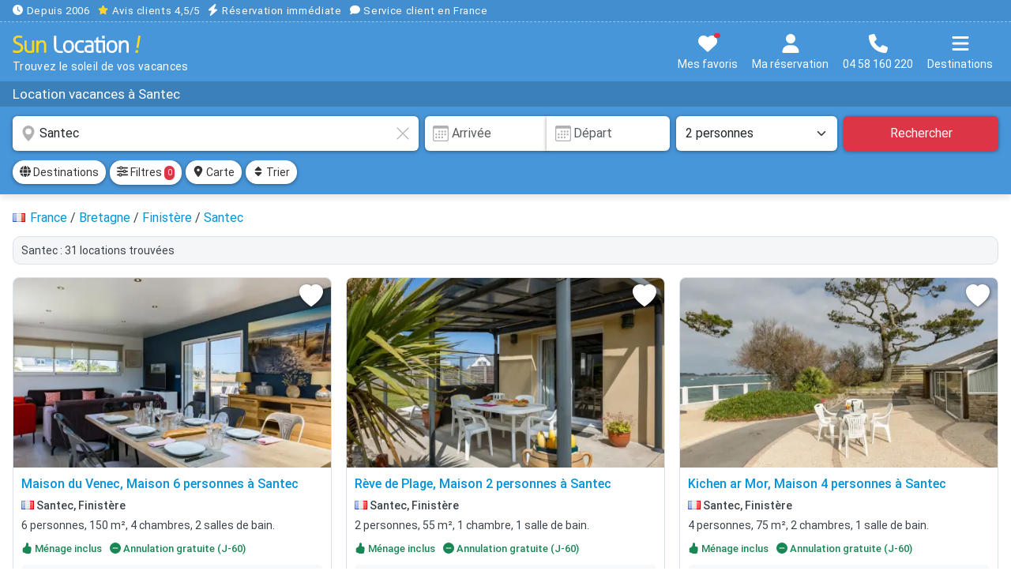

--- FILE ---
content_type: text/html; charset=UTF-8
request_url: https://www.sunlocation.com/location-vacances/santec
body_size: 23719
content:
<!DOCTYPE html>
<html lang="fr">
<head>
<title>Location vacances à Santec | Sunlocation</title>
<link rel="preconnect" href="/css/sun.min.css?v307">
<link rel="preconnect" href="/fonts/roboto-400.woff2">
<link rel="preconnect" href="/fonts/roboto-500.woff2">
<link rel="preload" fetchpriority="high" as="image" href="https://www.sunlocation.com/photos/945/945978/thumbs/945978-10.webp">
<link rel="canonical" href="https://www.sunlocation.com/location-vacances/santec">
<!-- META -->
<meta charset="utf-8">
<meta http-equiv="X-UA-Compatible" content="IE=edge">
<meta name="viewport" content="width=device-width, initial-scale=1.0, maximum-scale=2.0, user-scalable=1">
<meta name="theme-color" content="#3380c3">
<meta name="description" content="Trouvez la location de vacances idéale à Santec. Réservation facile & immédiate. Spécialiste depuis 2006. Service client en France. 04 58 160 220.">
<meta name="twitter:card" content="summary_large_image">
<meta name="twitter:title" content="Location vacances à Santec">
<meta name="twitter:description" content="Trouvez la location de vacances idéale à Santec. Réservation facile & immédiate. Spécialiste depuis 2006. Service client en France. 04 58 160 220.">
<meta name="twitter:image" content="/img/sun-social.jpg">
<meta property="og:site_name" content="Sun Location">
<meta property="og:type" content="website">
<meta property="og:locale" content="fr_FR">
<meta property="og:url" content="https://www.sunlocation.com/location-vacances/santec">
<meta property="og:title" content="Location vacances à Santec">
<meta property="og:description" content="Trouvez la location de vacances idéale à Santec. Réservation facile & immédiate. Spécialiste depuis 2006. Service client en France. 04 58 160 220.">
<meta property="og:image" content="/img/sun-social.jpg">
<!-- CSS -->
<link href="/css/sun.min.css?v307" rel="stylesheet" media="screen">
<link href="/css/sun.style.min.css?v307" rel="preload" as="style" media="screen" onload="this.onload=null;this.rel='stylesheet'">
<link href="/css/sun.responsive.min.css?v307" rel="stylesheet" media="screen and (min-width:576px)">
<!-- ICONS -->
<link rel="shortcut icon" type="image/x-icon" href="/favicon.ico">
<link rel="icon" type="image/png" sizes="16x16" href="/img/sunlocation-icons/favicon-16x16.png">
<link rel="icon" type="image/png" sizes="32x32" href="/img/sunlocation-icons/favicon-32x32.png">
<link rel="icon" type="image/png" sizes="96x96" href="/img/sunlocation-icons/favicon-96x96.png">
<link rel="apple-touch-icon" href="/img/sunlocation-icons/apple-icon.png">
<link rel="apple-touch-icon" sizes="57x57" href="/img/sunlocation-icons/apple-icon-57x57.png">
<link rel="apple-touch-icon" sizes="60x60" href="/img/sunlocation-icons/apple-icon-60x60.png">
<link rel="apple-touch-icon" sizes="72x72" href="/img/sunlocation-icons/apple-icon-72x72.png">
<link rel="apple-touch-icon" sizes="76x76" href="/img/sunlocation-icons/apple-icon-76x76.png">
<link rel="apple-touch-icon" sizes="114x114" href="/img/sunlocation-icons/apple-icon-114x114.png">
<link rel="apple-touch-icon" sizes="120x120" href="/img/sunlocation-icons/apple-icon-120x120.png">
<link rel="apple-touch-icon" sizes="144x144" href="/img/sunlocation-icons/apple-icon-144x144.png">
<link rel="apple-touch-icon" sizes="152x152" href="/img/sunlocation-icons/apple-icon-152x152.png">
<link rel="apple-touch-icon" sizes="180x180" href="/img/sunlocation-icons/apple-icon-180x180.png">
<link rel="apple-touch-icon-precomposed" href="/img/sunlocation-icons/apple-icon-precomposed.png">
</head>
<body>
<noscript><iframe src="https://sst.sunlocation.com/ns.html?id=GTM-GTM-P86DR6X" height="0" width="0" style="display:none;visibility:hidden"></iframe></noscript>
<div id="head">
    <div id="headRassurance">
    <div class="conteneur overflowScrollMobile">
        <span class="me-2"><svg xmlns="http://www.w3.org/2000/svg" viewBox="0 0 512 512"><path d="M256 0a256 256 0 1 1 0 512A256 256 0 1 1 256 0zM232 120l0 136c0 8 4 15.5 10.7 20l96 64c11 7.4 25.9 4.4 33.3-6.7s4.4-25.9-6.7-33.3L280 243.2 280 120c0-13.3-10.7-24-24-24s-24 10.7-24 24z"/></svg> Depuis 2006</span>
        <span class="me-2"><span class="avis"><svg xmlns="http://www.w3.org/2000/svg" viewBox="0 0 576 512"><path d="M316.9 18C311.6 7 300.4 0 288.1 0s-23.4 7-28.8 18L195 150.3 51.4 171.5c-12 1.8-22 10.2-25.7 21.7s-.7 24.2 7.9 32.7L137.8 329 113.2 474.7c-2 12 3 24.2 12.9 31.3s23 8 33.8 2.3l128.3-68.5 128.3 68.5c10.8 5.7 23.9 4.9 33.8-2.3s14.9-19.3 12.9-31.3L438.5 329 542.7 225.9c8.6-8.5 11.7-21.2 7.9-32.7s-13.7-19.9-25.7-21.7L381.2 150.3 316.9 18z"/></svg></span> <span class="atc hideapp text-white" data-atc="aHR0cHM6Ly93d3cuYXZpcy12ZXJpZmllcy5jb20vYXZpcy1jbGllbnRzL3N1bmxvY2F0aW9uLmNvbQ==" data-atg="b">Avis clients 4,5/5</span></span>
        <span class="me-2"><svg xmlns="http://www.w3.org/2000/svg" viewBox="0 0 448 512"><path d="M349.4 44.6c5.9-13.7 1.5-29.7-10.6-38.5s-28.6-8-39.9 1.8l-256 224c-10 8.8-13.6 22.9-8.9 35.3S50.7 288 64 288l111.5 0L98.6 467.4c-5.9 13.7-1.5 29.7 10.6 38.5s28.6 8 39.9-1.8l256-224c10-8.8 13.6-22.9 8.9-35.3s-16.6-20.7-30-20.7l-111.5 0L349.4 44.6z"/></svg> Réservation immédiate</span>
        <span class="me-2"><svg xmlns="http://www.w3.org/2000/svg" viewBox="0 0 512 512"><path d="M512 240c0 114.9-114.6 208-256 208c-37.1 0-72.3-6.4-104.1-17.9c-11.9 8.7-31.3 20.6-54.3 30.6C73.6 471.1 44.7 480 16 480c-6.5 0-12.3-3.9-14.8-9.9c-2.5-6-1.1-12.8 3.4-17.4c0 0 0 0 0 0s0 0 0 0s0 0 0 0c0 0 0 0 0 0l.3-.3c.3-.3 .7-.7 1.3-1.4c1.1-1.2 2.8-3.1 4.9-5.7c4.1-5 9.6-12.4 15.2-21.6c10-16.6 19.5-38.4 21.4-62.9C17.7 326.8 0 285.1 0 240C0 125.1 114.6 32 256 32s256 93.1 256 208z"/></svg> Service client en France</span>
    </div>
</div>    <div id="headContent" class="conteneur">
        <div id="headLogo">
            <a href="https://www.sunlocation.com/" title="Sun Location"><img src="/img/logo-sun-location.svg" width="16" height="11" title="Sun Location !" alt="Sunlocation" id="logo"></a>
            <div id="baseline">Trouvez le soleil de vos vacances</div>
        </div>
        <div id="headButtons">
            <button class="btn atc mt-1" data-atc="aHR0cHM6Ly93d3cuc3VubG9jYXRpb24uY29tL3NlbGVjdGlvbi8=" title="Mes favoris"><svg xmlns="http://www.w3.org/2000/svg" viewBox="0 0 512 512"><path d="M47.6 300.4L228.3 469.1c7.5 7 17.4 10.9 27.7 10.9s20.2-3.9 27.7-10.9L464.4 300.4c30.4-28.3 47.6-68 47.6-109.5v-5.8c0-69.9-50.5-129.5-119.4-141C347 36.5 300.6 51.4 268 84L256 96 244 84c-32.6-32.6-79-47.5-124.6-39.9C50.5 55.6 0 115.2 0 185.1v5.8c0 41.5 17.2 81.2 47.6 109.5z"/></svg><span id="selTotal" class="notifRed"></span><span class="textButton">Mes favoris</span></button>
            <button class="btn mt-1" data-bs-toggle="offcanvas" data-bs-target="#offcanvasMaReservation" aria-controls="offcanvasMaReservation" title="Ma réservation"><svg xmlns="http://www.w3.org/2000/svg" viewBox="0 0 448 512"><!--! Font Awesome Free 6.7.1 by @fontawesome - https://fontawesome.com License - https://fontawesome.com/license/free (Icons: CC BY 4.0, Fonts: SIL OFL 1.1, Code: MIT License) Copyright 2024 Fonticons, Inc. --><path d="M224 256A128 128 0 1 0 224 0a128 128 0 1 0 0 256zm-45.7 48C79.8 304 0 383.8 0 482.3C0 498.7 13.3 512 29.7 512l388.6 0c16.4 0 29.7-13.3 29.7-29.7C448 383.8 368.2 304 269.7 304l-91.4 0z"/></svg><br><span class="textButton">Ma réservation</span></button>
            <button class="btn mt-1" data-bs-toggle="modal" data-bs-target="#modalTel" title="Nous contacter"><svg xmlns="http://www.w3.org/2000/svg" viewBox="0 0 512 512"><path d="M164.9 24.6c-7.7-18.6-28-28.5-47.4-23.2l-88 24C12.1 30.2 0 46 0 64C0 311.4 200.6 512 448 512c18 0 33.8-12.1 38.6-29.5l24-88c5.3-19.4-4.6-39.7-23.2-47.4l-96-40c-16.3-6.8-35.2-2.1-46.3 11.6L304.7 368C234.3 334.7 177.3 277.7 144 207.3L193.3 167c13.7-11.2 18.4-30 11.6-46.3l-40-96z"/></svg><br><span class="textButton">04 58 160 220</span></button>   
            <button class="btn mt-1" data-bs-toggle="offcanvas" data-bs-target="#offcanvasMenu" aria-controls="offcanvasMenu" title="Menu"><svg xmlns="http://www.w3.org/2000/svg" viewBox="0 0 448 512"><!--! Font Awesome Free 6.7.1 by @fontawesome - https://fontawesome.com License - https://fontawesome.com/license/free (Icons: CC BY 4.0, Fonts: SIL OFL 1.1, Code: MIT License) Copyright 2024 Fonticons, Inc. --><path d="M0 96C0 78.3 14.3 64 32 64l384 0c17.7 0 32 14.3 32 32s-14.3 32-32 32L32 128C14.3 128 0 113.7 0 96zM0 256c0-17.7 14.3-32 32-32l384 0c17.7 0 32 14.3 32 32s-14.3 32-32 32L32 288c-17.7 0-32-14.3-32-32zM448 416c0 17.7-14.3 32-32 32L32 448c-17.7 0-32-14.3-32-32s14.3-32 32-32l384 0c17.7 0 32 14.3 32 32z"/></svg><br><span class="textButton">Destinations</span></button>
        </div>
    </div>
</div><script type="application/ld+json">{"@context":"https://schema.org","@type":"Product","name":"Location vacances à Santec","brand":{"type":"Organisation","name":"Sun Location"},"aggregateRating":{"type":"AggregateRating","ratingValue":"4.568","reviewCount":"36"}}</script><div id="headTitle"><div id="headTitleContent"><div class="conteneur overflowScrollMobile"><h1>Location vacances à Santec</h1></div></div></div>
    <!--
    <div id="mobileRecapSearch">
        <div class="conteneur">
            <div id="mobileRecapSearchContent">
                <div class="d-flex align-items-center">
                    <div class="flex-grow-1">
                        <div class="fs15 bold"><svg xmlns="http://www.w3.org/2000/svg" width="16" height="16" fill="currentColor" class="bi bi-geo-alt-fill" viewBox="0 0 16 16"> <path d="M8 16s6-5.686 6-10A6 6 0 0 0 2 6c0 4.314 6 10 6 10m0-7a3 3 0 1 1 0-6 3 3 0 0 1 0 6"/> </svg> <span class="nomZoneMobile">Santec</span></div>
                        <div class="fs13"><svg xmlns="http://www.w3.org/2000/svg" width="16" height="16" fill="currentColor" class="bi bi-calendar3" viewBox="0 0 16 16"> <path d="M14 0H2a2 2 0 0 0-2 2v12a2 2 0 0 0 2 2h12a2 2 0 0 0 2-2V2a2 2 0 0 0-2-2M1 3.857C1 3.384 1.448 3 2 3h12c.552 0 1 .384 1 .857v10.286c0 .473-.448.857-1 .857H2c-.552 0-1-.384-1-.857z"/> <path d="M6.5 7a1 1 0 1 0 0-2 1 1 0 0 0 0 2m3 0a1 1 0 1 0 0-2 1 1 0 0 0 0 2m3 0a1 1 0 1 0 0-2 1 1 0 0 0 0 2m-9 3a1 1 0 1 0 0-2 1 1 0 0 0 0 2m3 0a1 1 0 1 0 0-2 1 1 0 0 0 0 2m3 0a1 1 0 1 0 0-2 1 1 0 0 0 0 2m3 0a1 1 0 1 0 0-2 1 1 0 0 0 0 2m-9 3a1 1 0 1 0 0-2 1 1 0 0 0 0 2m3 0a1 1 0 1 0 0-2 1 1 0 0 0 0 2m3 0a1 1 0 1 0 0-2 1 1 0 0 0 0 2"/> </svg> Dates de séjour&nbsp; &nbsp;<svg xmlns="http://www.w3.org/2000/svg" width="16" height="16" fill="currentColor" class="bi bi-people-fill" viewBox="0 0 16 16"> <path d="M7 14s-1 0-1-1 1-4 5-4 5 3 5 4-1 1-1 1zm4-6a3 3 0 1 0 0-6 3 3 0 0 0 0 6m-5.784 6A2.24 2.24 0 0 1 5 13c0-1.355.68-2.75 1.936-3.72A6.3 6.3 0 0 0 5 9c-4 0-5 3-5 4s1 1 1 1zM4.5 8a2.5 2.5 0 1 0 0-5 2.5 2.5 0 0 0 0 5"/> </svg> 2 personnes</div>
                    </div>
                    <button type="button" class="btn btn-sm btn-danger" title="Rechercher"><svg xmlns="http://www.w3.org/2000/svg" viewBox="0 0 512 512"><path d="M416 208c0 45.9-14.9 88.3-40 122.7L502.6 457.4c12.5 12.5 12.5 32.8 0 45.3s-32.8 12.5-45.3 0L330.7 376c-34.4 25.2-76.8 40-122.7 40C93.1 416 0 322.9 0 208S93.1 0 208 0S416 93.1 416 208zM208 352a144 144 0 1 0 0-288 144 144 0 1 0 0 288z"/></svg></button>
                </div>
            </div>
        </div>
    </div>-->
    <form id="search" action="search.php">
        <div class="conteneur">
            <div class="row">
                <div class="col-12 col-lg-4 col-xl-5 pe-lg-1">
                    <div class="inner-addon">
                        <svg xmlns="http://www.w3.org/2000/svg" width="16" height="16" fill="currentColor" class="bi bi-geo-alt-fill" viewBox="0 0 16 16"> <path d="M8 16s6-5.686 6-10A6 6 0 0 0 2 6c0 4.314 6 10 6 10m0-7a3 3 0 1 1 0-6 3 3 0 0 1 0 6"/> </svg>                        <svg xmlns="http://www.w3.org/2000/svg" id="clearInputDestination" width="16" height="16" fill="currentColor" class="bi bi-x-lg" viewBox="0 0 16 16"><path d="M2.146 2.854a.5.5 0 1 1 .708-.708L8 7.293l5.146-5.147a.5.5 0 0 1 .708.708L8.707 8l5.147 5.146a.5.5 0 0 1-.708.708L8 8.707l-5.146 5.147a.5.5 0 0 1-.708-.708L7.293 8z"/></svg>
                        <input type="text" name="q" id="q" class="form-control help" value="Santec" placeholder="Destination, Où-aimeriez-vous partir ?" title="Votre destination :  Ville, département, province, région, pays ou référence d'une location" autocomplete="off">
                    </div>
                </div>
                <div class="col-12 col-sm-6 col-lg-4 col-xl-3 pe-sm-1 ps-lg-1">
                    <div class="inner-addon">
                    <svg xmlns="http://www.w3.org/2000/svg" width="16" height="16" fill="currentColor" class="bi bi-calendar3" viewBox="0 0 16 16"> <path d="M14 0H2a2 2 0 0 0-2 2v12a2 2 0 0 0 2 2h12a2 2 0 0 0 2-2V2a2 2 0 0 0-2-2M1 3.857C1 3.384 1.448 3 2 3h12c.552 0 1 .384 1 .857v10.286c0 .473-.448.857-1 .857H2c-.552 0-1-.384-1-.857z"/> <path d="M6.5 7a1 1 0 1 0 0-2 1 1 0 0 0 0 2m3 0a1 1 0 1 0 0-2 1 1 0 0 0 0 2m3 0a1 1 0 1 0 0-2 1 1 0 0 0 0 2m-9 3a1 1 0 1 0 0-2 1 1 0 0 0 0 2m3 0a1 1 0 1 0 0-2 1 1 0 0 0 0 2m3 0a1 1 0 1 0 0-2 1 1 0 0 0 0 2m3 0a1 1 0 1 0 0-2 1 1 0 0 0 0 2m-9 3a1 1 0 1 0 0-2 1 1 0 0 0 0 2m3 0a1 1 0 1 0 0-2 1 1 0 0 0 0 2m3 0a1 1 0 1 0 0-2 1 1 0 0 0 0 2"/> </svg>                        <div class="input-group">
                            <input type="text" id="checkin" class="form-control" value="" placeholder="Arrivée" readonly="readonly">
                            <div class="inner-addon"><svg xmlns="http://www.w3.org/2000/svg" width="16" height="16" fill="currentColor" class="bi bi-calendar3" viewBox="0 0 16 16"> <path d="M14 0H2a2 2 0 0 0-2 2v12a2 2 0 0 0 2 2h12a2 2 0 0 0 2-2V2a2 2 0 0 0-2-2M1 3.857C1 3.384 1.448 3 2 3h12c.552 0 1 .384 1 .857v10.286c0 .473-.448.857-1 .857H2c-.552 0-1-.384-1-.857z"/> <path d="M6.5 7a1 1 0 1 0 0-2 1 1 0 0 0 0 2m3 0a1 1 0 1 0 0-2 1 1 0 0 0 0 2m3 0a1 1 0 1 0 0-2 1 1 0 0 0 0 2m-9 3a1 1 0 1 0 0-2 1 1 0 0 0 0 2m3 0a1 1 0 1 0 0-2 1 1 0 0 0 0 2m3 0a1 1 0 1 0 0-2 1 1 0 0 0 0 2m3 0a1 1 0 1 0 0-2 1 1 0 0 0 0 2m-9 3a1 1 0 1 0 0-2 1 1 0 0 0 0 2m3 0a1 1 0 1 0 0-2 1 1 0 0 0 0 2m3 0a1 1 0 1 0 0-2 1 1 0 0 0 0 2"/> </svg></div>
                            <input type="text" id="checkout" class="form-control" value="" placeholder="Départ" readonly="readonly">
                        </div>
                    </div>
                </div>
                <div class="col-6 col-sm-3 col-lg-2 pe-1 ps-sm-1"><select class="form-select" id="nbPers" name="nbPers" aria-label="Nombre de personnes"><option value="1">1 personne </option><option value="2" selected>2 personnes </option><option value="3">3 personnes </option><option value="4">4 personnes </option><option value="5">5 personnes </option><option value="6">6 personnes </option><option value="7">7 personnes </option><option value="8">8 personnes </option><option value="9">9 personnes </option><option value="10">10 personnes </option><option value="11">11 personnes </option><option value="12">12 personnes </option><option value="13">13 personnes </option><option value="14">14 personnes </option><option value="15">15 personnes </option><option value="16">16 personnes </option><option value="17">17 personnes </option><option value="18">18 personnes </option><option value="19">19 personnes </option><option value="20">20 personnes </option><option value="21">21 personnes </option><option value="22">22 personnes </option><option value="23">23 personnes </option><option value="24">24 personnes </option><option value="25">25 personnes </option><option value="26">26 personnes </option><option value="27">27 personnes </option><option value="28">28 personnes </option><option value="29">29 personnes </option><option value="30">30 personnes </option><option value="31">31 personnes </option><option value="32">32 personnes </option><option value="33">33 personnes </option><option value="34">34 personnes </option><option value="35">35 personnes </option><option value="36">36 personnes </option><option value="37">37 personnes </option><option value="38">38 personnes </option><option value="39">39 personnes </option><option value="40">40 personnes </option></select></div>
                <div class="col-6 col-sm-3 col-lg-2 ps-1"><button type="submit" class="btn btn-danger w-100" title="Rechercher">Rechercher</button></div>
                <input type="hidden" name="checkin" class="checkin" value="">
                <input type="hidden" name="checkout" class="checkout" value="">
            </div>
        </div>
    </form>
            <div id="searchBar">
            <div class="conteneur">
                <div id="searchToolbar" class="overflowScrollMobile">
                    <button id="btnDestinations" type="button" class="btn btn-sm btn-light" data-bs-toggle="offcanvas" data-bs-target="#offcanvasDestinations" aria-controls="offcanvasDestinations"><span class="icon14"><svg xmlns="http://www.w3.org/2000/svg" viewBox="0 0 512 512"><path d="M352 256c0 22.2-1.2 43.6-3.3 64l-185.3 0c-2.2-20.4-3.3-41.8-3.3-64s1.2-43.6 3.3-64l185.3 0c2.2 20.4 3.3 41.8 3.3 64zm28.8-64l123.1 0c5.3 20.5 8.1 41.9 8.1 64s-2.8 43.5-8.1 64l-123.1 0c2.1-20.6 3.2-42 3.2-64s-1.1-43.4-3.2-64zm112.6-32l-116.7 0c-10-63.9-29.8-117.4-55.3-151.6c78.3 20.7 142 77.5 171.9 151.6zm-149.1 0l-176.6 0c6.1-36.4 15.5-68.6 27-94.7c10.5-23.6 22.2-40.7 33.5-51.5C239.4 3.2 248.7 0 256 0s16.6 3.2 27.8 13.8c11.3 10.8 23 27.9 33.5 51.5c11.6 26 20.9 58.2 27 94.7zm-209 0L18.6 160C48.6 85.9 112.2 29.1 190.6 8.4C165.1 42.6 145.3 96.1 135.3 160zM8.1 192l123.1 0c-2.1 20.6-3.2 42-3.2 64s1.1 43.4 3.2 64L8.1 320C2.8 299.5 0 278.1 0 256s2.8-43.5 8.1-64zM194.7 446.6c-11.6-26-20.9-58.2-27-94.6l176.6 0c-6.1 36.4-15.5 68.6-27 94.6c-10.5 23.6-22.2 40.7-33.5 51.5C272.6 508.8 263.3 512 256 512s-16.6-3.2-27.8-13.8c-11.3-10.8-23-27.9-33.5-51.5zM135.3 352c10 63.9 29.8 117.4 55.3 151.6C112.2 482.9 48.6 426.1 18.6 352l116.7 0zm358.1 0c-30 74.1-93.6 130.9-171.9 151.6c25.5-34.2 45.2-87.7 55.3-151.6l116.7 0z"/></svg></span> Destinations</button>
                    <button id="btnFiltres" type="button" class="btn btn-sm btn-light" data-bs-toggle="offcanvas" data-bs-target="#offcanvasAffine" aria-controls="offcanvasAffine"><span class="icon14"><svg xmlns="http://www.w3.org/2000/svg" viewBox="0 0 512 512"><path d="M0 416c0 17.7 14.3 32 32 32l54.7 0c12.3 28.3 40.5 48 73.3 48s61-19.7 73.3-48L480 448c17.7 0 32-14.3 32-32s-14.3-32-32-32l-246.7 0c-12.3-28.3-40.5-48-73.3-48s-61 19.7-73.3 48L32 384c-17.7 0-32 14.3-32 32zm128 0a32 32 0 1 1 64 0 32 32 0 1 1 -64 0zM320 256a32 32 0 1 1 64 0 32 32 0 1 1 -64 0zm32-80c-32.8 0-61 19.7-73.3 48L32 224c-17.7 0-32 14.3-32 32s14.3 32 32 32l246.7 0c12.3 28.3 40.5 48 73.3 48s61-19.7 73.3-48l54.7 0c17.7 0 32-14.3 32-32s-14.3-32-32-32l-54.7 0c-12.3-28.3-40.5-48-73.3-48zM192 128a32 32 0 1 1 0-64 32 32 0 1 1 0 64zm73.3-64C253 35.7 224.8 16 192 16s-61 19.7-73.3 48L32 64C14.3 64 0 78.3 0 96s14.3 32 32 32l86.7 0c12.3 28.3 40.5 48 73.3 48s61-19.7 73.3-48L480 128c17.7 0 32-14.3 32-32s-14.3-32-32-32L265.3 64z"/></svg></span> Filtres <span id="badgeFiltres" class="badge bg-danger">0</span></button>
                    <button id="btnOpenMap" type="button" class="btn btn-sm btn-light"><span class="icon14"><svg xmlns="http://www.w3.org/2000/svg" viewBox="0 0 384 512"><!--! Font Awesome Free 6.7.1 by @fontawesome - https://fontawesome.com License - https://fontawesome.com/license/free (Icons: CC BY 4.0, Fonts: SIL OFL 1.1, Code: MIT License) Copyright 2024 Fonticons, Inc. --><path d="M215.7 499.2C267 435 384 279.4 384 192C384 86 298 0 192 0S0 86 0 192c0 87.4 117 243 168.3 307.2c12.3 15.3 35.1 15.3 47.4 0zM192 128a64 64 0 1 1 0 128 64 64 0 1 1 0-128z"/></svg></span> Carte </button>
                    <button id="btnTri" type="button" class="btn btn-sm btn-light me-0" data-bs-toggle="offcanvas" data-bs-target="#offcanvasTrier" aria-controls="offcanvasTrier" title="Trier les résultats"><span class="icon14"><svg xmlns="http://www.w3.org/2000/svg" viewBox="0 0 320 512"><path d="M137.4 41.4c12.5-12.5 32.8-12.5 45.3 0l128 128c9.2 9.2 11.9 22.9 6.9 34.9s-16.6 19.8-29.6 19.8L32 224c-12.9 0-24.6-7.8-29.6-19.8s-2.2-25.7 6.9-34.9l128-128zm0 429.3l-128-128c-9.2-9.2-11.9-22.9-6.9-34.9s16.6-19.8 29.6-19.8l256 0c12.9 0 24.6 7.8 29.6 19.8s2.2 25.7-6.9 34.9l-128 128c-12.5 12.5-32.8 12.5-45.3 0z"/></svg></span> Trier</button>
                </div>
            </div>
        </div>
        <div id="resultsContent"><div class="conteneur"><div class="topContent"><div class="ariane overflowScrollMobile" vocab="https://schema.org/" typeof="BreadcrumbList"><img src="/img/icons/flags/fr.gif" alt="fr" width="16" height="11" class="align-baseline" style="margin-right:2px"> <div property="itemListElement" typeof="ListItem"><a href="/location-vacances/france" property="item" typeof="WebPage" title="Location vacances France"><span property="name">France</span></a><meta property="position" content="1"></div> / <div property="itemListElement" typeof="ListItem"><a href="/location-vacances/bretagne" property="item" typeof="WebPage" title="Location vacances Bretagne"><span property="name">Bretagne</span></a><meta property="position" content="2"></div> / <div property="itemListElement" typeof="ListItem"><a href="/location-vacances/finistere" property="item" typeof="WebPage" title="Location vacances Finistère"><span property="name">Finistère</span></a><meta property="position" content="3"></div> / <div property="itemListElement" typeof="ListItem"><span class="atc" data-atc="L3NlYXJjaC5waHA/em9uZT01NzY1" property="item" typeof="WebPage" title="Location vacances Santec"><span property="name">Santec</span></span><meta property="position" content="4"></div></div><h2 class="nbRes">Santec : 31 locations trouvées</h2></div><div id="results"><div class="row itemList"><div class="col-md-6 col-lg-4"><div class="item openAnn" data-ann="aHR0cHM6Ly93d3cuc3VubG9jYXRpb24uY29tL2xvY2F0aW9uLnBocD9pZD05NDU5Nzg=" data-id="945978">
<div class="itemPhoto">
<img src="https://www.sunlocation.com/photos/945/945978/thumbs/945978-10.webp" alt="Location maison à Santec, Maison du Venec" title="Location maison à Santec, Maison du Venec">
<div class="save" title="Ajouter à ma sélection" data-id="945978"><svg xmlns="http://www.w3.org/2000/svg" width="16" height="16" fill="currentColor" class="bi bi-heart-fill" viewBox="0 0 16 16" style="filter:drop-shadow(1px 1px 2px rgba(0, 0, 0, 0.5));"> <path fill-rule="evenodd" d="M8 1.314C12.438-3.248 23.534 4.735 8 15-7.534 4.736 3.562-3.248 8 1.314"/></svg></div></div><div class="itemContent">
<h3 class="itemTitle openAnn">Maison du Venec, Maison 6 personnes à Santec</h3>
<div class="itemZone"><img src="/img/icons/flags/fr.gif" width="16" height="11" alt="fr" title="fr"> Santec, Finistère</div><div class="itemDetails">6 personnes, 150 m&sup2;, 4 chambres, 2 salles de bain.</div><div class="itemAtouts bold"><span class="me-2 text-success"><svg xmlns="http://www.w3.org/2000/svg" width="16" height="16" fill="currentColor" class="bi bi-hand-thumbs-up-fill" viewBox="0 0 16 16"> <path d="M6.956 1.745C7.021.81 7.908.087 8.864.325l.261.066c.463.116.874.456 1.012.965.22.816.533 2.511.062 4.51a10 10 0 0 1 .443-.051c.713-.065 1.669-.072 2.516.21.518.173.994.681 1.2 1.273.184.532.16 1.162-.234 1.733q.086.18.138.363c.077.27.113.567.113.856s-.036.586-.113.856c-.039.135-.09.273-.16.404.169.387.107.819-.003 1.148a3.2 3.2 0 0 1-.488.901c.054.152.076.312.076.465 0 .305-.089.625-.253.912C13.1 15.522 12.437 16 11.5 16H8c-.605 0-1.07-.081-1.466-.218a4.8 4.8 0 0 1-.97-.484l-.048-.03c-.504-.307-.999-.609-2.068-.722C2.682 14.464 2 13.846 2 13V9c0-.85.685-1.432 1.357-1.615.849-.232 1.574-.787 2.132-1.41.56-.627.914-1.28 1.039-1.639.199-.575.356-1.539.428-2.59z"/> </svg> Ménage inclus</span>
<span class="text-success"><svg xmlns="http://www.w3.org/2000/svg" width="16" height="16" fill="currentColor" class="bi bi-dash-circle-fill" viewBox="0 0 16 16"> <path d="M16 8A8 8 0 1 1 0 8a8 8 0 0 1 16 0M4.5 7.5a.5.5 0 0 0 0 1h7a.5.5 0 0 0 0-1z"/> </svg> Annulation gratuite (J-60)</span>
</div>
<div class="itemResume">Belle maison individuelle moderne, confortable "Maison du Venec". À 550 m du centre de Santec, à 5 km du centre de Roscoff, à 5 km du centre de Saint-Pol-de-Léon, situation tranquille dans un quartier</div>
</div>
<div class="itemFooter d-flex justify-content-between">
<div class="itemBtn"><div class="noteAvis"><svg xmlns="http://www.w3.org/2000/svg" width="16" height="16" fill="currentColor" class="bi bi-star-fill" viewBox="0 0 16 16"> <path d="M3.612 15.443c-.386.198-.824-.149-.746-.592l.83-4.73L.173 6.765c-.329-.314-.158-.888.283-.95l4.898-.696L7.538.792c.197-.39.73-.39.927 0l2.184 4.327 4.898.696c.441.062.612.636.282.95l-3.522 3.356.83 4.73c.078.443-.36.79-.746.592L8 13.187l-4.389 2.256z"/> </svg> 5,0</div><span class="nbAvis">6 avis</span></div>
<div class="itemPrix">Dès <span class="prix">191 &euro;</span> / nuit</div>
</div>
</div>
</div>
<div class="col-md-6 col-lg-4"><div class="item openAnn" data-ann="aHR0cHM6Ly93d3cuc3VubG9jYXRpb24uY29tL2xvY2F0aW9uLnBocD9pZD0yNDA4MzE=" data-id="240831">
<div class="itemPhoto">
<img src="https://www.sunlocation.com/photos/240/240831/thumbs/240831-10.webp" alt="Location maison à Santec, Rève de Plage" title="Location maison à Santec, Rève de Plage" loading="lazy">
<div class="save" title="Ajouter à ma sélection" data-id="240831"><svg xmlns="http://www.w3.org/2000/svg" width="16" height="16" fill="currentColor" class="bi bi-heart-fill" viewBox="0 0 16 16" style="filter:drop-shadow(1px 1px 2px rgba(0, 0, 0, 0.5));"> <path fill-rule="evenodd" d="M8 1.314C12.438-3.248 23.534 4.735 8 15-7.534 4.736 3.562-3.248 8 1.314"/></svg></div></div><div class="itemContent">
<h3 class="itemTitle openAnn">Rève de Plage, Maison 2 personnes à Santec</h3>
<div class="itemZone"><img src="/img/icons/flags/fr.gif" width="16" height="11" alt="fr" title="fr"> Santec, Finistère</div><div class="itemDetails">2 personnes, 55 m&sup2;, 1 chambre, 1 salle de bain.</div><div class="itemAtouts bold"><span class="me-2 text-success"><svg xmlns="http://www.w3.org/2000/svg" width="16" height="16" fill="currentColor" class="bi bi-hand-thumbs-up-fill" viewBox="0 0 16 16"> <path d="M6.956 1.745C7.021.81 7.908.087 8.864.325l.261.066c.463.116.874.456 1.012.965.22.816.533 2.511.062 4.51a10 10 0 0 1 .443-.051c.713-.065 1.669-.072 2.516.21.518.173.994.681 1.2 1.273.184.532.16 1.162-.234 1.733q.086.18.138.363c.077.27.113.567.113.856s-.036.586-.113.856c-.039.135-.09.273-.16.404.169.387.107.819-.003 1.148a3.2 3.2 0 0 1-.488.901c.054.152.076.312.076.465 0 .305-.089.625-.253.912C13.1 15.522 12.437 16 11.5 16H8c-.605 0-1.07-.081-1.466-.218a4.8 4.8 0 0 1-.97-.484l-.048-.03c-.504-.307-.999-.609-2.068-.722C2.682 14.464 2 13.846 2 13V9c0-.85.685-1.432 1.357-1.615.849-.232 1.574-.787 2.132-1.41.56-.627.914-1.28 1.039-1.639.199-.575.356-1.539.428-2.59z"/> </svg> Ménage inclus</span>
<span class="text-success"><svg xmlns="http://www.w3.org/2000/svg" width="16" height="16" fill="currentColor" class="bi bi-dash-circle-fill" viewBox="0 0 16 16"> <path d="M16 8A8 8 0 1 1 0 8a8 8 0 0 1 16 0M4.5 7.5a.5.5 0 0 0 0 1h7a.5.5 0 0 0 0-1z"/> </svg> Annulation gratuite (J-60)</span>
</div>
<div class="itemResume">Petite maison individuelle accueillante "Rève de Plage". Dans le quartier de Le Dossen, à 1.6 km du centre de Santec, à 5 km du centre de St. Pol-de-Léon, à 25.5 km du centre de Morlaix, dans un quart</div>
</div>
<div class="itemFooter d-flex justify-content-between">
<div class="itemBtn"><div class="noteAvis"><svg xmlns="http://www.w3.org/2000/svg" width="16" height="16" fill="currentColor" class="bi bi-star-fill" viewBox="0 0 16 16"> <path d="M3.612 15.443c-.386.198-.824-.149-.746-.592l.83-4.73L.173 6.765c-.329-.314-.158-.888.283-.95l4.898-.696L7.538.792c.197-.39.73-.39.927 0l2.184 4.327 4.898.696c.441.062.612.636.282.95l-3.522 3.356.83 4.73c.078.443-.36.79-.746.592L8 13.187l-4.389 2.256z"/> </svg> 4,8</div><span class="nbAvis">8 avis</span></div>
<div class="itemPrix">Dès <span class="prix">69 &euro;</span> / nuit</div>
</div>
</div>
</div>
<div class="col-md-6 col-lg-4"><div class="item openAnn" data-ann="aHR0cHM6Ly93d3cuc3VubG9jYXRpb24uY29tL2xvY2F0aW9uLnBocD9pZD0yMzUwNzY=" data-id="235076">
<div class="itemPhoto">
<img src="https://www.sunlocation.com/photos/235/235076/thumbs/235076-10.webp" alt="Location maison à Santec, Kichen ar Mor" title="Location maison à Santec, Kichen ar Mor" loading="lazy">
<div class="save" title="Ajouter à ma sélection" data-id="235076"><svg xmlns="http://www.w3.org/2000/svg" width="16" height="16" fill="currentColor" class="bi bi-heart-fill" viewBox="0 0 16 16" style="filter:drop-shadow(1px 1px 2px rgba(0, 0, 0, 0.5));"> <path fill-rule="evenodd" d="M8 1.314C12.438-3.248 23.534 4.735 8 15-7.534 4.736 3.562-3.248 8 1.314"/></svg></div></div><div class="itemContent">
<h3 class="itemTitle openAnn">Kichen ar Mor, Maison 4 personnes à Santec</h3>
<div class="itemZone"><img src="/img/icons/flags/fr.gif" width="16" height="11" alt="fr" title="fr"> Santec, Finistère</div><div class="itemDetails">4 personnes, 75 m&sup2;, 2 chambres, 1 salle de bain.</div><div class="itemAtouts bold"><span class="me-2 text-success"><svg xmlns="http://www.w3.org/2000/svg" width="16" height="16" fill="currentColor" class="bi bi-hand-thumbs-up-fill" viewBox="0 0 16 16"> <path d="M6.956 1.745C7.021.81 7.908.087 8.864.325l.261.066c.463.116.874.456 1.012.965.22.816.533 2.511.062 4.51a10 10 0 0 1 .443-.051c.713-.065 1.669-.072 2.516.21.518.173.994.681 1.2 1.273.184.532.16 1.162-.234 1.733q.086.18.138.363c.077.27.113.567.113.856s-.036.586-.113.856c-.039.135-.09.273-.16.404.169.387.107.819-.003 1.148a3.2 3.2 0 0 1-.488.901c.054.152.076.312.076.465 0 .305-.089.625-.253.912C13.1 15.522 12.437 16 11.5 16H8c-.605 0-1.07-.081-1.466-.218a4.8 4.8 0 0 1-.97-.484l-.048-.03c-.504-.307-.999-.609-2.068-.722C2.682 14.464 2 13.846 2 13V9c0-.85.685-1.432 1.357-1.615.849-.232 1.574-.787 2.132-1.41.56-.627.914-1.28 1.039-1.639.199-.575.356-1.539.428-2.59z"/> </svg> Ménage inclus</span>
<span class="text-success"><svg xmlns="http://www.w3.org/2000/svg" width="16" height="16" fill="currentColor" class="bi bi-dash-circle-fill" viewBox="0 0 16 16"> <path d="M16 8A8 8 0 1 1 0 8a8 8 0 0 1 16 0M4.5 7.5a.5.5 0 0 0 0 1h7a.5.5 0 0 0 0-1z"/> </svg> Annulation gratuite (J-60)</span>
</div>
<div class="itemResume">Maison individuelle accueillante "Kichen ar Mor". Dans le quartier de Le Prat, à 1 km du centre de Santec, à 5 km du centre de Roscoff, à 25 km du centre de Morlaix, à 10 m de la mer, à 10 m de la pla</div>
</div>
<div class="itemFooter d-flex justify-content-between">
<div class="itemBtn"><div class="noteAvis"><svg xmlns="http://www.w3.org/2000/svg" width="16" height="16" fill="currentColor" class="bi bi-star-fill" viewBox="0 0 16 16"> <path d="M3.612 15.443c-.386.198-.824-.149-.746-.592l.83-4.73L.173 6.765c-.329-.314-.158-.888.283-.95l4.898-.696L7.538.792c.197-.39.73-.39.927 0l2.184 4.327 4.898.696c.441.062.612.636.282.95l-3.522 3.356.83 4.73c.078.443-.36.79-.746.592L8 13.187l-4.389 2.256z"/> </svg> 4,4</div><span class="nbAvis">13 avis</span></div>
<div class="itemPrix">Dès <span class="prix">118 &euro;</span> / nuit</div>
</div>
</div>
</div>
<div class="col-md-6 col-lg-4"><div class="item openAnn" data-ann="aHR0cHM6Ly93d3cuc3VubG9jYXRpb24uY29tL2xvY2F0aW9uLnBocD9pZD00NTkxMDI=" data-id="459102">
<div class="itemPhoto">
<img src="https://www.sunlocation.com/photos/459/459102/thumbs/459102-10.webp" alt="Location maison à Santec, Ty Kerveal" title="Location maison à Santec, Ty Kerveal" loading="lazy">
<div class="save" title="Ajouter à ma sélection" data-id="459102"><svg xmlns="http://www.w3.org/2000/svg" width="16" height="16" fill="currentColor" class="bi bi-heart-fill" viewBox="0 0 16 16" style="filter:drop-shadow(1px 1px 2px rgba(0, 0, 0, 0.5));"> <path fill-rule="evenodd" d="M8 1.314C12.438-3.248 23.534 4.735 8 15-7.534 4.736 3.562-3.248 8 1.314"/></svg></div></div><div class="itemContent">
<h3 class="itemTitle openAnn">Ty Kerveal, Maison 2 personnes à Santec</h3>
<div class="itemZone"><img src="/img/icons/flags/fr.gif" width="16" height="11" alt="fr" title="fr"> Santec, Finistère</div><div class="itemDetails">2 personnes, 35 m&sup2;, 1 chambre, 1 salle de bain.</div><div class="itemAtouts bold"><span class="me-2 text-success"><svg xmlns="http://www.w3.org/2000/svg" width="16" height="16" fill="currentColor" class="bi bi-hand-thumbs-up-fill" viewBox="0 0 16 16"> <path d="M6.956 1.745C7.021.81 7.908.087 8.864.325l.261.066c.463.116.874.456 1.012.965.22.816.533 2.511.062 4.51a10 10 0 0 1 .443-.051c.713-.065 1.669-.072 2.516.21.518.173.994.681 1.2 1.273.184.532.16 1.162-.234 1.733q.086.18.138.363c.077.27.113.567.113.856s-.036.586-.113.856c-.039.135-.09.273-.16.404.169.387.107.819-.003 1.148a3.2 3.2 0 0 1-.488.901c.054.152.076.312.076.465 0 .305-.089.625-.253.912C13.1 15.522 12.437 16 11.5 16H8c-.605 0-1.07-.081-1.466-.218a4.8 4.8 0 0 1-.97-.484l-.048-.03c-.504-.307-.999-.609-2.068-.722C2.682 14.464 2 13.846 2 13V9c0-.85.685-1.432 1.357-1.615.849-.232 1.574-.787 2.132-1.41.56-.627.914-1.28 1.039-1.639.199-.575.356-1.539.428-2.59z"/> </svg> Ménage inclus</span>
<span class="text-success"><svg xmlns="http://www.w3.org/2000/svg" width="16" height="16" fill="currentColor" class="bi bi-dash-circle-fill" viewBox="0 0 16 16"> <path d="M16 8A8 8 0 1 1 0 8a8 8 0 0 1 16 0M4.5 7.5a.5.5 0 0 0 0 1h7a.5.5 0 0 0 0-1z"/> </svg> Annulation gratuite (J-60)</span>
</div>
<div class="itemResume">Petite maison mitoyenne "Ty Kerveal", jumelée. Dans le quartier de Kerveal, à 1 km du centre de Santec, à 5 km du centre de Saint Pol-de-Léon, à 23 km du centre de Morlaix, à 250 m de la mer, à 250 m </div>
</div>
<div class="itemFooter d-flex justify-content-between">
<div class="itemBtn"><div class="noteAvis"><svg xmlns="http://www.w3.org/2000/svg" width="16" height="16" fill="currentColor" class="bi bi-star-fill" viewBox="0 0 16 16"> <path d="M3.612 15.443c-.386.198-.824-.149-.746-.592l.83-4.73L.173 6.765c-.329-.314-.158-.888.283-.95l4.898-.696L7.538.792c.197-.39.73-.39.927 0l2.184 4.327 4.898.696c.441.062.612.636.282.95l-3.522 3.356.83 4.73c.078.443-.36.79-.746.592L8 13.187l-4.389 2.256z"/> </svg> 3,7</div><span class="nbAvis">7 avis</span></div>
<div class="itemPrix">Dès <span class="prix">57 &euro;</span> / nuit</div>
</div>
</div>
</div>
<div class="col-md-6 col-lg-4"><div class="item openAnn" data-ann="aHR0cHM6Ly93d3cuc3VubG9jYXRpb24uY29tL2xvY2F0aW9uLnBocD9pZD0xMTI4NTQx" data-id="1128541">
<div class="itemPhoto">
<img src="https://www.sunlocation.com/photos/1128/1128541/thumbs/1128541-10.webp" alt="Location maison à Santec, Die Ruhe des Landes am Meer in einer Region mit Gemüseanbau" title="Location maison à Santec, Die Ruhe des Landes am Meer in einer Region mit Gemüseanbau" loading="lazy">
<div class="save" title="Ajouter à ma sélection" data-id="1128541"><svg xmlns="http://www.w3.org/2000/svg" width="16" height="16" fill="currentColor" class="bi bi-heart-fill" viewBox="0 0 16 16" style="filter:drop-shadow(1px 1px 2px rgba(0, 0, 0, 0.5));"> <path fill-rule="evenodd" d="M8 1.314C12.438-3.248 23.534 4.735 8 15-7.534 4.736 3.562-3.248 8 1.314"/></svg></div></div><div class="itemContent">
<h3 class="itemTitle openAnn">Die Ruhe des Landes am Meer in einer Region mit Gemüseanbau</h3>
<div class="itemZone"><img src="/img/icons/flags/fr.gif" width="16" height="11" alt="fr" title="fr"> Santec, Finistère</div><div class="itemDetails">4 personnes, 100 m&sup2;, 2 chambres, 2 salles de bain.</div><div class="itemAtouts bold"><span class="text-success"><svg xmlns="http://www.w3.org/2000/svg" width="16" height="16" fill="currentColor" class="bi bi-dash-circle-fill" viewBox="0 0 16 16"> <path d="M16 8A8 8 0 1 1 0 8a8 8 0 0 1 16 0M4.5 7.5a.5.5 0 0 0 0 1h7a.5.5 0 0 0 0-1z"/> </svg> Annulation gratuite (J-60)</span>
</div>
<div class="itemResume">type de bâtiment: Maison individuelle. surface du terrain: 450m². année de construction: 1920.</div>
</div>
<div class="itemFooter d-flex justify-content-between">
<div class="itemBtn"></div>
<div class="itemPrix">Dès <span class="prix">89 &euro;</span> / nuit</div>
</div>
</div>
</div>
<div class="col-md-6 col-lg-4"><div class="item openAnn" data-ann="aHR0cHM6Ly93d3cuc3VubG9jYXRpb24uY29tL2xvY2F0aW9uLnBocD9pZD0xMTE0NTgx" data-id="1114581">
<div class="itemPhoto">
<img src="https://www.sunlocation.com/photos/1114/1114581/thumbs/1114581-10.webp" alt="Location appartement à Santec, Tromeal Lasalle blick auf das Meer. Mit 4 Sternen klassifiziert" title="Location appartement à Santec, Tromeal Lasalle blick auf das Meer. Mit 4 Sternen klassifiziert" loading="lazy">
<div class="save" title="Ajouter à ma sélection" data-id="1114581"><svg xmlns="http://www.w3.org/2000/svg" width="16" height="16" fill="currentColor" class="bi bi-heart-fill" viewBox="0 0 16 16" style="filter:drop-shadow(1px 1px 2px rgba(0, 0, 0, 0.5));"> <path fill-rule="evenodd" d="M8 1.314C12.438-3.248 23.534 4.735 8 15-7.534 4.736 3.562-3.248 8 1.314"/></svg></div></div><div class="itemContent">
<h3 class="itemTitle openAnn">Tromeal Lasalle blick auf das Meer. Mit 4 Sternen klassifiziert</h3>
<div class="itemZone"><img src="/img/icons/flags/fr.gif" width="16" height="11" alt="fr" title="fr"> Santec, Finistère</div><div class="itemDetails">4 personnes, 53 m&sup2;, 2 chambres, 2 salles de bain.</div><div class="itemAtouts bold"><span class="text-success"><svg xmlns="http://www.w3.org/2000/svg" width="16" height="16" fill="currentColor" class="bi bi-dash-circle-fill" viewBox="0 0 16 16"> <path d="M16 8A8 8 0 1 1 0 8a8 8 0 0 1 16 0M4.5 7.5a.5.5 0 0 0 0 1h7a.5.5 0 0 0 0-1z"/> </svg> Annulation gratuite (J-60)</span>
</div>
<div class="itemResume">à 4 mn à pied de la plage et du chemin de randonnée côtier GR34. à 5 mn des commerces en voitureAppartement refait à neuf en 2016 avec accès totalement indépendant.Situé au 1er étage d'une maison indi</div>
</div>
<div class="itemFooter d-flex justify-content-between">
<div class="itemBtn"></div>
<div class="itemPrix">Dès <span class="prix">83 &euro;</span> / nuit</div>
</div>
</div>
</div>
<div class="col-md-6 col-lg-4"><div class="item openAnn" data-ann="aHR0cHM6Ly93d3cuc3VubG9jYXRpb24uY29tL2xvY2F0aW9uLnBocD9pZD01NDUyMjM=" data-id="545223">
<div class="itemPhoto">
<img src="https://www.sunlocation.com/photos/545/545223/thumbs/545223-10.webp" alt="Location maison à Santec" title="Location maison à Santec" loading="lazy">
<div class="save" title="Ajouter à ma sélection" data-id="545223"><svg xmlns="http://www.w3.org/2000/svg" width="16" height="16" fill="currentColor" class="bi bi-heart-fill" viewBox="0 0 16 16" style="filter:drop-shadow(1px 1px 2px rgba(0, 0, 0, 0.5));"> <path fill-rule="evenodd" d="M8 1.314C12.438-3.248 23.534 4.735 8 15-7.534 4.736 3.562-3.248 8 1.314"/></svg></div></div><div class="itemContent">
<h3 class="itemTitle openAnn">Maison 7 personnes à Santec</h3>
<div class="itemZone"><img src="/img/icons/flags/fr.gif" width="16" height="11" alt="fr" title="fr"> Santec, Finistère</div><div class="itemDetails">7 personnes, 140 m&sup2;, 3 chambres, 1 salle de bain.</div>
<div class="itemResume">Cette maison les 'pieds dans l'eau', située sur la petite place du Dossen, constitue un point de départ idéal à vos promenades, notamment sur l'île de Sieck accessible à pied à marée basse.</div>
</div>
<div class="itemFooter d-flex justify-content-between">
<div class="itemBtn"></div>
<div class="itemPrix">Dès <span class="prix">103 &euro;</span> / nuit</div>
</div>
</div>
</div>
<div class="col-md-6 col-lg-4"><div class="item openAnn" data-ann="aHR0cHM6Ly93d3cuc3VubG9jYXRpb24uY29tL2xvY2F0aW9uLnBocD9pZD0xMTE0NTgz" data-id="1114583">
<div class="itemPhoto">
<img src="https://www.sunlocation.com/photos/1114/1114583/thumbs/1114583-10.webp" alt="Location maison à Santec, Maison du Rheun Trégondern in Saint-Pol-de-Léon" title="Location maison à Santec, Maison du Rheun Trégondern in Saint-Pol-de-Léon" loading="lazy">
<div class="save" title="Ajouter à ma sélection" data-id="1114583"><svg xmlns="http://www.w3.org/2000/svg" width="16" height="16" fill="currentColor" class="bi bi-heart-fill" viewBox="0 0 16 16" style="filter:drop-shadow(1px 1px 2px rgba(0, 0, 0, 0.5));"> <path fill-rule="evenodd" d="M8 1.314C12.438-3.248 23.534 4.735 8 15-7.534 4.736 3.562-3.248 8 1.314"/></svg></div></div><div class="itemContent">
<h3 class="itemTitle openAnn">Maison du Rheun Trégondern in Saint-Pol-de-Léon</h3>
<div class="itemZone"><img src="/img/icons/flags/fr.gif" width="16" height="11" alt="fr" title="fr"> Santec, Finistère</div><div class="itemDetails">4 personnes, 120 m&sup2;, 3 chambres, 1 salle de bain.</div><div class="itemAtouts bold"><span class="text-success"><svg xmlns="http://www.w3.org/2000/svg" width="16" height="16" fill="currentColor" class="bi bi-dash-circle-fill" viewBox="0 0 16 16"> <path d="M16 8A8 8 0 1 1 0 8a8 8 0 0 1 16 0M4.5 7.5a.5.5 0 0 0 0 1h7a.5.5 0 0 0 0-1z"/> </svg> Annulation gratuite (J-60)</span>
</div>
<div class="itemResume">type de bâtiment: Maison individuelle. surface du terrain: 400m². année de construction: 1940. pas de réservation de groupe. pas de groupes de jeunes.</div>
</div>
<div class="itemFooter d-flex justify-content-between">
<div class="itemBtn"></div>
<div class="itemPrix">Dès <span class="prix">104 &euro;</span> / nuit</div>
</div>
</div>
</div>
<div class="col-md-6 col-lg-4"><div class="item openAnn" data-ann="aHR0cHM6Ly93d3cuc3VubG9jYXRpb24uY29tL2xvY2F0aW9uLnBocD9pZD0xMTE0NTgy" data-id="1114582">
<div class="itemPhoto">
<img src="https://www.sunlocation.com/photos/1114/1114582/thumbs/1114582-10.webp" alt="Location maison à Santec, Ein Haus auf der Düne, direkter Zugang zum Strand" title="Location maison à Santec, Ein Haus auf der Düne, direkter Zugang zum Strand" loading="lazy">
<div class="save" title="Ajouter à ma sélection" data-id="1114582"><svg xmlns="http://www.w3.org/2000/svg" width="16" height="16" fill="currentColor" class="bi bi-heart-fill" viewBox="0 0 16 16" style="filter:drop-shadow(1px 1px 2px rgba(0, 0, 0, 0.5));"> <path fill-rule="evenodd" d="M8 1.314C12.438-3.248 23.534 4.735 8 15-7.534 4.736 3.562-3.248 8 1.314"/></svg></div></div><div class="itemContent">
<h3 class="itemTitle openAnn">Ein Haus auf der Düne, direkter Zugang zum Strand</h3>
<div class="itemZone"><img src="/img/icons/flags/fr.gif" width="16" height="11" alt="fr" title="fr"> Santec, Finistère</div><div class="itemDetails">9 personnes, 130 m&sup2;, 4 chambres, 1 salle de bain.</div><div class="itemAtouts bold"><span class="text-success"><svg xmlns="http://www.w3.org/2000/svg" width="16" height="16" fill="currentColor" class="bi bi-dash-circle-fill" viewBox="0 0 16 16"> <path d="M16 8A8 8 0 1 1 0 8a8 8 0 0 1 16 0M4.5 7.5a.5.5 0 0 0 0 1h7a.5.5 0 0 0 0-1z"/> </svg> Annulation gratuite (J-60)</span>
</div>
<div class="itemResume">type de bâtiment: Maison individuelle. surface du terrain: 850m². année de construction: 1920.</div>
</div>
<div class="itemFooter d-flex justify-content-between">
<div class="itemBtn"></div>
<div class="itemPrix">Dès <span class="prix">114 &euro;</span> / nuit</div>
</div>
</div>
</div>
<div class="col-md-6 col-lg-4"><div class="item openAnn" data-ann="aHR0cHM6Ly93d3cuc3VubG9jYXRpb24uY29tL2xvY2F0aW9uLnBocD9pZD0xMTI4NTQw" data-id="1128540">
<div class="itemPhoto">
<img src="https://www.sunlocation.com/photos/1128/1128540/thumbs/1128540-10.webp" alt="Location maison à Santec, Ty Saoson mit Blick auf das Wasser" title="Location maison à Santec, Ty Saoson mit Blick auf das Wasser" loading="lazy">
<div class="save" title="Ajouter à ma sélection" data-id="1128540"><svg xmlns="http://www.w3.org/2000/svg" width="16" height="16" fill="currentColor" class="bi bi-heart-fill" viewBox="0 0 16 16" style="filter:drop-shadow(1px 1px 2px rgba(0, 0, 0, 0.5));"> <path fill-rule="evenodd" d="M8 1.314C12.438-3.248 23.534 4.735 8 15-7.534 4.736 3.562-3.248 8 1.314"/></svg></div></div><div class="itemContent">
<h3 class="itemTitle openAnn">Ty Saoson mit Blick auf das Wasser, Maison 4 personnes à Santec</h3>
<div class="itemZone"><img src="/img/icons/flags/fr.gif" width="16" height="11" alt="fr" title="fr"> Santec, Finistère</div><div class="itemDetails">4 personnes, 70 m&sup2;, 2 chambres, 2 salles de bain.</div><div class="itemAtouts bold"><span class="text-success"><svg xmlns="http://www.w3.org/2000/svg" width="16" height="16" fill="currentColor" class="bi bi-dash-circle-fill" viewBox="0 0 16 16"> <path d="M16 8A8 8 0 1 1 0 8a8 8 0 0 1 16 0M4.5 7.5a.5.5 0 0 0 0 1h7a.5.5 0 0 0 0-1z"/> </svg> Annulation gratuite (J-60)</span>
</div>
<div class="itemResume">type de bâtiment: Maison individuelle. surface du terrain: 1000m². année de construction: 1925.</div>
</div>
<div class="itemFooter d-flex justify-content-between">
<div class="itemBtn"></div>
<div class="itemPrix">Dès <span class="prix">93 &euro;</span> / nuit</div>
</div>
</div>
</div>
<div class="col-md-6 col-lg-4"><div class="item openAnn" data-ann="aHR0cHM6Ly93d3cuc3VubG9jYXRpb24uY29tL2xvY2F0aW9uLnBocD9pZD04MjE5MDI=" data-id="821902">
<div class="itemPhoto">
<img src="https://www.sunlocation.com/photos/821/821902/thumbs/821902-10.webp" alt="Location maison à Santec, Maison à Santec près de la plage Dossen" title="Location maison à Santec, Maison à Santec près de la plage Dossen" loading="lazy">
<div class="save" title="Ajouter à ma sélection" data-id="821902"><svg xmlns="http://www.w3.org/2000/svg" width="16" height="16" fill="currentColor" class="bi bi-heart-fill" viewBox="0 0 16 16" style="filter:drop-shadow(1px 1px 2px rgba(0, 0, 0, 0.5));"> <path fill-rule="evenodd" d="M8 1.314C12.438-3.248 23.534 4.735 8 15-7.534 4.736 3.562-3.248 8 1.314"/></svg></div></div><div class="itemContent">
<h3 class="itemTitle openAnn">Ebenerdiges Ferienhaus in Strandnähe Santec, Maison à Santec près de la plage Dossen</h3>
<div class="itemZone"><img src="/img/icons/flags/fr.gif" width="16" height="11" alt="fr" title="fr"> Santec, Finistère</div><div class="itemDetails">6 personnes, 110 m&sup2;, 4 chambres, 1 salle de bain.</div><div class="itemAtouts bold"><span class="me-2 text-success"><svg xmlns="http://www.w3.org/2000/svg" width="16" height="16" fill="currentColor" class="bi bi-hand-thumbs-up-fill" viewBox="0 0 16 16"> <path d="M6.956 1.745C7.021.81 7.908.087 8.864.325l.261.066c.463.116.874.456 1.012.965.22.816.533 2.511.062 4.51a10 10 0 0 1 .443-.051c.713-.065 1.669-.072 2.516.21.518.173.994.681 1.2 1.273.184.532.16 1.162-.234 1.733q.086.18.138.363c.077.27.113.567.113.856s-.036.586-.113.856c-.039.135-.09.273-.16.404.169.387.107.819-.003 1.148a3.2 3.2 0 0 1-.488.901c.054.152.076.312.076.465 0 .305-.089.625-.253.912C13.1 15.522 12.437 16 11.5 16H8c-.605 0-1.07-.081-1.466-.218a4.8 4.8 0 0 1-.97-.484l-.048-.03c-.504-.307-.999-.609-2.068-.722C2.682 14.464 2 13.846 2 13V9c0-.85.685-1.432 1.357-1.615.849-.232 1.574-.787 2.132-1.41.56-.627.914-1.28 1.039-1.639.199-.575.356-1.539.428-2.59z"/> </svg> Ménage inclus</span>
<span class="text-success"><svg xmlns="http://www.w3.org/2000/svg" width="16" height="16" fill="currentColor" class="bi bi-dash-circle-fill" viewBox="0 0 16 16"> <path d="M16 8A8 8 0 1 1 0 8a8 8 0 0 1 16 0M4.5 7.5a.5.5 0 0 0 0 1h7a.5.5 0 0 0 0-1z"/> </svg> Annulation gratuite (J-30)</span>
</div>
<div class="itemResume">A deux pas de la mer, un peu en retrait, la maison de vacances de plain-pied est située sur un terrain clôturé et calme jardin/dune de 1 600 mètres carrés. La décoration est moderne, les chambres sont</div>
</div>
<div class="itemFooter d-flex justify-content-between">
<div class="itemBtn"><div class="noteAvis"><svg xmlns="http://www.w3.org/2000/svg" width="16" height="16" fill="currentColor" class="bi bi-star-fill" viewBox="0 0 16 16"> <path d="M3.612 15.443c-.386.198-.824-.149-.746-.592l.83-4.73L.173 6.765c-.329-.314-.158-.888.283-.95l4.898-.696L7.538.792c.197-.39.73-.39.927 0l2.184 4.327 4.898.696c.441.062.612.636.282.95l-3.522 3.356.83 4.73c.078.443-.36.79-.746.592L8 13.187l-4.389 2.256z"/> </svg> 5,0</div><span class="nbAvis">2 avis</span></div>
<div class="itemPrix">Dès <span class="prix">94 &euro;</span> / nuit</div>
</div>
</div>
</div>
<div class="col-md-6 col-lg-4"><div class="item openAnn" data-ann="aHR0cHM6Ly93d3cuc3VubG9jYXRpb24uY29tL2xvY2F0aW9uLnBocD9pZD0xMDYzOTg2" data-id="1063986">
<div class="itemPhoto">
<img src="https://www.sunlocation.com/photos/1063/1063986/thumbs/1063986-10.webp" alt="Location villa à Roscoff, Villa charmante à Roscoff avec vue sur la mer" title="Location villa à Roscoff, Villa charmante à Roscoff avec vue sur la mer" loading="lazy">
<div class="save" title="Ajouter à ma sélection" data-id="1063986"><svg xmlns="http://www.w3.org/2000/svg" width="16" height="16" fill="currentColor" class="bi bi-heart-fill" viewBox="0 0 16 16" style="filter:drop-shadow(1px 1px 2px rgba(0, 0, 0, 0.5));"> <path fill-rule="evenodd" d="M8 1.314C12.438-3.248 23.534 4.735 8 15-7.534 4.736 3.562-3.248 8 1.314"/></svg></div></div><div class="itemContent">
<h3 class="itemTitle openAnn">Villa charmante à Roscoff avec vue sur la mer, Villa 8 personnes à Roscoff</h3>
<div class="itemZone"><img src="/img/icons/flags/fr.gif" width="16" height="11" alt="fr" title="fr"> Roscoff <span class="txtOrange miniTxt">(≈ 2 km)</span></div><div class="itemDetails">8 personnes, 200 m&sup2;, 4 chambres.</div><div class="itemAtouts bold"><span class="me-2 text-success"><svg xmlns="http://www.w3.org/2000/svg" width="16" height="16" fill="currentColor" class="bi bi-hand-thumbs-up-fill" viewBox="0 0 16 16"> <path d="M6.956 1.745C7.021.81 7.908.087 8.864.325l.261.066c.463.116.874.456 1.012.965.22.816.533 2.511.062 4.51a10 10 0 0 1 .443-.051c.713-.065 1.669-.072 2.516.21.518.173.994.681 1.2 1.273.184.532.16 1.162-.234 1.733q.086.18.138.363c.077.27.113.567.113.856s-.036.586-.113.856c-.039.135-.09.273-.16.404.169.387.107.819-.003 1.148a3.2 3.2 0 0 1-.488.901c.054.152.076.312.076.465 0 .305-.089.625-.253.912C13.1 15.522 12.437 16 11.5 16H8c-.605 0-1.07-.081-1.466-.218a4.8 4.8 0 0 1-.97-.484l-.048-.03c-.504-.307-.999-.609-2.068-.722C2.682 14.464 2 13.846 2 13V9c0-.85.685-1.432 1.357-1.615.849-.232 1.574-.787 2.132-1.41.56-.627.914-1.28 1.039-1.639.199-.575.356-1.539.428-2.59z"/> </svg> Ménage inclus</span>
<span class="text-success"><svg xmlns="http://www.w3.org/2000/svg" width="16" height="16" fill="currentColor" class="bi bi-dash-circle-fill" viewBox="0 0 16 16"> <path d="M16 8A8 8 0 1 1 0 8a8 8 0 0 1 16 0M4.5 7.5a.5.5 0 0 0 0 1h7a.5.5 0 0 0 0-1z"/> </svg> Annulation gratuite (J-60)</span>
</div>
<div class="itemResume">Découvrez cette villa spacieuse avec 4 chambres, pouvant accueillir jusqu'à 8 personnes, idéale pour les familles ou les groupes.  - Profitez d'une vue imprenable sur la mer depuis la terrasse.   -</div>
</div>
<div class="itemFooter d-flex justify-content-between">
<div class="itemBtn"><div class="noteAvis"><svg xmlns="http://www.w3.org/2000/svg" width="16" height="16" fill="currentColor" class="bi bi-star-fill" viewBox="0 0 16 16"> <path d="M3.612 15.443c-.386.198-.824-.149-.746-.592l.83-4.73L.173 6.765c-.329-.314-.158-.888.283-.95l4.898-.696L7.538.792c.197-.39.73-.39.927 0l2.184 4.327 4.898.696c.441.062.612.636.282.95l-3.522 3.356.83 4.73c.078.443-.36.79-.746.592L8 13.187l-4.389 2.256z"/> </svg> 5,0</div><span class="nbAvis">4 avis</span></div>
<div class="itemPrix">Dès <span class="prix">605 &euro;</span> / nuit</div>
</div>
</div>
</div>
<div class="col-md-6 col-lg-4"><div class="item openAnn" data-ann="aHR0cHM6Ly93d3cuc3VubG9jYXRpb24uY29tL2xvY2F0aW9uLnBocD9pZD0xMDE2NTI1" data-id="1016525">
<div class="itemPhoto">
<img src="https://www.sunlocation.com/photos/1016/1016525/thumbs/1016525-10.webp" alt="Location maison à Plougoulm, Maison en pierre en Bretagne près de Roscoff" title="Location maison à Plougoulm, Maison en pierre en Bretagne près de Roscoff" loading="lazy">
<div class="save" title="Ajouter à ma sélection" data-id="1016525"><svg xmlns="http://www.w3.org/2000/svg" width="16" height="16" fill="currentColor" class="bi bi-heart-fill" viewBox="0 0 16 16" style="filter:drop-shadow(1px 1px 2px rgba(0, 0, 0, 0.5));"> <path fill-rule="evenodd" d="M8 1.314C12.438-3.248 23.534 4.735 8 15-7.534 4.736 3.562-3.248 8 1.314"/></svg></div></div><div class="itemContent">
<h3 class="itemTitle openAnn">Maison de pêcheur Plougoulm, Maison en pierre en Bretagne près de Roscoff</h3>
<div class="itemZone"><img src="/img/icons/flags/fr.gif" width="16" height="11" alt="fr" title="fr"> Plougoulm <span class="txtOrange miniTxt">(≈ 3 km)</span></div><div class="itemDetails">4 personnes, 90 m&sup2;, 2 chambres, 2 salles de bain.</div><div class="itemAtouts bold"><span class="me-2 text-success"><svg xmlns="http://www.w3.org/2000/svg" width="16" height="16" fill="currentColor" class="bi bi-hand-thumbs-up-fill" viewBox="0 0 16 16"> <path d="M6.956 1.745C7.021.81 7.908.087 8.864.325l.261.066c.463.116.874.456 1.012.965.22.816.533 2.511.062 4.51a10 10 0 0 1 .443-.051c.713-.065 1.669-.072 2.516.21.518.173.994.681 1.2 1.273.184.532.16 1.162-.234 1.733q.086.18.138.363c.077.27.113.567.113.856s-.036.586-.113.856c-.039.135-.09.273-.16.404.169.387.107.819-.003 1.148a3.2 3.2 0 0 1-.488.901c.054.152.076.312.076.465 0 .305-.089.625-.253.912C13.1 15.522 12.437 16 11.5 16H8c-.605 0-1.07-.081-1.466-.218a4.8 4.8 0 0 1-.97-.484l-.048-.03c-.504-.307-.999-.609-2.068-.722C2.682 14.464 2 13.846 2 13V9c0-.85.685-1.432 1.357-1.615.849-.232 1.574-.787 2.132-1.41.56-.627.914-1.28 1.039-1.639.199-.575.356-1.539.428-2.59z"/> </svg> Ménage inclus</span>
<span class="text-success"><svg xmlns="http://www.w3.org/2000/svg" width="16" height="16" fill="currentColor" class="bi bi-dash-circle-fill" viewBox="0 0 16 16"> <path d="M16 8A8 8 0 1 1 0 8a8 8 0 0 1 16 0M4.5 7.5a.5.5 0 0 0 0 1h7a.5.5 0 0 0 0-1z"/> </svg> Annulation gratuite (J-30)</span>
</div>
<div class="itemResume">Cette maison bretonne traditionnelle, qui a bénéficié d’une rénovation originale et moderne, se situe au calme à la campagne, non loin de la célèbre station thermale de Roscoff. Les plages les plus pr</div>
</div>
<div class="itemFooter d-flex justify-content-between">
<div class="itemBtn"><div class="noteAvis"><svg xmlns="http://www.w3.org/2000/svg" width="16" height="16" fill="currentColor" class="bi bi-star-fill" viewBox="0 0 16 16"> <path d="M3.612 15.443c-.386.198-.824-.149-.746-.592l.83-4.73L.173 6.765c-.329-.314-.158-.888.283-.95l4.898-.696L7.538.792c.197-.39.73-.39.927 0l2.184 4.327 4.898.696c.441.062.612.636.282.95l-3.522 3.356.83 4.73c.078.443-.36.79-.746.592L8 13.187l-4.389 2.256z"/> </svg> 4,6</div><span class="nbAvis">7 avis</span></div>
<div class="itemPrix">Dès <span class="prix">110 &euro;</span> / nuit</div>
</div>
</div>
</div>
<div class="col-md-6 col-lg-4"><div class="item openAnn" data-ann="aHR0cHM6Ly93d3cuc3VubG9jYXRpb24uY29tL2xvY2F0aW9uLnBocD9pZD04Nzg1MjI=" data-id="878522">
<div class="itemPhoto">
<img src="https://www.sunlocation.com/photos/878/878522/thumbs/878522-10.webp" alt="Location appartement à Roscoff, Détendez-vous avec vue sur la mer chaque matin" title="Location appartement à Roscoff, Détendez-vous avec vue sur la mer chaque matin" loading="lazy">
<div class="save" title="Ajouter à ma sélection" data-id="878522"><svg xmlns="http://www.w3.org/2000/svg" width="16" height="16" fill="currentColor" class="bi bi-heart-fill" viewBox="0 0 16 16" style="filter:drop-shadow(1px 1px 2px rgba(0, 0, 0, 0.5));"> <path fill-rule="evenodd" d="M8 1.314C12.438-3.248 23.534 4.735 8 15-7.534 4.736 3.562-3.248 8 1.314"/></svg></div></div><div class="itemContent">
<h3 class="itemTitle openAnn">180° Panorama Meerblick Ferienwohnung Roscoff, Détendez-vous avec vue sur la mer chaque matin</h3>
<div class="itemZone"><img src="/img/icons/flags/fr.gif" width="16" height="11" alt="fr" title="fr"> Roscoff <span class="txtOrange miniTxt">(≈ 3 km)</span></div><div class="itemDetails">2 personnes, 55 m&sup2;, 1 chambre, 1 salle de bain.</div><div class="itemAtouts bold"><span class="me-2 text-success"><svg xmlns="http://www.w3.org/2000/svg" width="16" height="16" fill="currentColor" class="bi bi-hand-thumbs-up-fill" viewBox="0 0 16 16"> <path d="M6.956 1.745C7.021.81 7.908.087 8.864.325l.261.066c.463.116.874.456 1.012.965.22.816.533 2.511.062 4.51a10 10 0 0 1 .443-.051c.713-.065 1.669-.072 2.516.21.518.173.994.681 1.2 1.273.184.532.16 1.162-.234 1.733q.086.18.138.363c.077.27.113.567.113.856s-.036.586-.113.856c-.039.135-.09.273-.16.404.169.387.107.819-.003 1.148a3.2 3.2 0 0 1-.488.901c.054.152.076.312.076.465 0 .305-.089.625-.253.912C13.1 15.522 12.437 16 11.5 16H8c-.605 0-1.07-.081-1.466-.218a4.8 4.8 0 0 1-.97-.484l-.048-.03c-.504-.307-.999-.609-2.068-.722C2.682 14.464 2 13.846 2 13V9c0-.85.685-1.432 1.357-1.615.849-.232 1.574-.787 2.132-1.41.56-.627.914-1.28 1.039-1.639.199-.575.356-1.539.428-2.59z"/> </svg> Ménage inclus</span>
<span class="text-success"><svg xmlns="http://www.w3.org/2000/svg" width="16" height="16" fill="currentColor" class="bi bi-dash-circle-fill" viewBox="0 0 16 16"> <path d="M16 8A8 8 0 1 1 0 8a8 8 0 0 1 16 0M4.5 7.5a.5.5 0 0 0 0 1h7a.5.5 0 0 0 0-1z"/> </svg> Annulation gratuite (J-30)</span>
</div>
<div class="itemResume">L'appartement meublé avec goût et confortablement offre une vue magnifique sur la baie. Profitez simplement de l'emplacement calme ici. Juste derrière le petit immeuble, un petit sentier vous mène dir</div>
</div>
<div class="itemFooter d-flex justify-content-between">
<div class="itemBtn"><div class="noteAvis"><svg xmlns="http://www.w3.org/2000/svg" width="16" height="16" fill="currentColor" class="bi bi-star-fill" viewBox="0 0 16 16"> <path d="M3.612 15.443c-.386.198-.824-.149-.746-.592l.83-4.73L.173 6.765c-.329-.314-.158-.888.283-.95l4.898-.696L7.538.792c.197-.39.73-.39.927 0l2.184 4.327 4.898.696c.441.062.612.636.282.95l-3.522 3.356.83 4.73c.078.443-.36.79-.746.592L8 13.187l-4.389 2.256z"/> </svg> 4,0</div><span class="nbAvis">4 avis</span></div>
<div class="itemPrix">Dès <span class="prix">62 &euro;</span> / nuit</div>
</div>
</div>
</div>
<div class="col-md-6 col-lg-4"><div class="item openAnn" data-ann="aHR0cHM6Ly93d3cuc3VubG9jYXRpb24uY29tL2xvY2F0aW9uLnBocD9pZD0xMDY2MDY5" data-id="1066069">
<div class="itemPhoto">
<img src="https://www.sunlocation.com/photos/1066/1066069/thumbs/1066069-10.webp" alt="Location maison à Saint Pol de Léon, Maison moderne à Saint-Pol-de-Léon avec jardin privé" title="Location maison à Saint Pol de Léon, Maison moderne à Saint-Pol-de-Léon avec jardin privé" loading="lazy">
<div class="save" title="Ajouter à ma sélection" data-id="1066069"><svg xmlns="http://www.w3.org/2000/svg" width="16" height="16" fill="currentColor" class="bi bi-heart-fill" viewBox="0 0 16 16" style="filter:drop-shadow(1px 1px 2px rgba(0, 0, 0, 0.5));"> <path fill-rule="evenodd" d="M8 1.314C12.438-3.248 23.534 4.735 8 15-7.534 4.736 3.562-3.248 8 1.314"/></svg></div></div><div class="itemContent">
<h3 class="itemTitle openAnn">Maison moderne à Saint-Pol-de-Léon avec jardin privé</h3>
<div class="itemZone"><img src="/img/icons/flags/fr.gif" width="16" height="11" alt="fr" title="fr"> Saint Pol de Léon <span class="txtOrange miniTxt">(≈ 3 km)</span></div><div class="itemDetails">5 personnes, 105 m&sup2;, 3 chambres.</div><div class="itemAtouts bold"><span class="text-success"><svg xmlns="http://www.w3.org/2000/svg" width="16" height="16" fill="currentColor" class="bi bi-dash-circle-fill" viewBox="0 0 16 16"> <path d="M16 8A8 8 0 1 1 0 8a8 8 0 0 1 16 0M4.5 7.5a.5.5 0 0 0 0 1h7a.5.5 0 0 0 0-1z"/> </svg> Annulation gratuite (J-60)</span>
</div>
<div class="itemResume">Découvrez une charmante maison de vacances près de la mer à Saint-Pol-de-Léon. Parfaite pour les familles ou les amis, elle peut accueillir jusqu'à 5 personnes.- 3 chambres confortables- Grand jardi</div>
</div>
<div class="itemFooter d-flex justify-content-between">
<div class="itemBtn"><div class="noteAvis"><svg xmlns="http://www.w3.org/2000/svg" width="16" height="16" fill="currentColor" class="bi bi-star-fill" viewBox="0 0 16 16"> <path d="M3.612 15.443c-.386.198-.824-.149-.746-.592l.83-4.73L.173 6.765c-.329-.314-.158-.888.283-.95l4.898-.696L7.538.792c.197-.39.73-.39.927 0l2.184 4.327 4.898.696c.441.062.612.636.282.95l-3.522 3.356.83 4.73c.078.443-.36.79-.746.592L8 13.187l-4.389 2.256z"/> </svg> 5,0</div><span class="nbAvis">3 avis</span></div>
<div class="itemPrix">Dès <span class="prix">111 &euro;</span> / nuit</div>
</div>
</div>
</div>
<div class="col-md-6 col-lg-4"><div class="item openAnn" data-ann="aHR0cHM6Ly93d3cuc3VubG9jYXRpb24uY29tL2xvY2F0aW9uLnBocD9pZD04NTczMjI=" data-id="857322">
<div class="itemPhoto">
<img src="https://www.sunlocation.com/photos/857/857322/thumbs/857322-10.webp" alt="Location maison à St. Pol de Léon, Maison en Granit en Bretagne avec Vue Mer" title="Location maison à St. Pol de Léon, Maison en Granit en Bretagne avec Vue Mer" loading="lazy">
<div class="save" title="Ajouter à ma sélection" data-id="857322"><svg xmlns="http://www.w3.org/2000/svg" width="16" height="16" fill="currentColor" class="bi bi-heart-fill" viewBox="0 0 16 16" style="filter:drop-shadow(1px 1px 2px rgba(0, 0, 0, 0.5));"> <path fill-rule="evenodd" d="M8 1.314C12.438-3.248 23.534 4.735 8 15-7.534 4.736 3.562-3.248 8 1.314"/></svg></div></div><div class="itemContent">
<h3 class="itemTitle openAnn">Granitsteinhaus in St Pol-de-Léon, Maison en Granit en Bretagne avec Vue Mer</h3>
<div class="itemZone"><img src="/img/icons/flags/fr.gif" width="16" height="11" alt="fr" title="fr"> St. Pol de Léon <span class="txtOrange miniTxt">(≈ 3 km)</span></div><div class="itemDetails">6 personnes, 120 m&sup2;, 3 chambres, 2 salles de bain.</div><div class="itemAtouts bold"><span class="me-2 text-success"><svg xmlns="http://www.w3.org/2000/svg" width="16" height="16" fill="currentColor" class="bi bi-hand-thumbs-up-fill" viewBox="0 0 16 16"> <path d="M6.956 1.745C7.021.81 7.908.087 8.864.325l.261.066c.463.116.874.456 1.012.965.22.816.533 2.511.062 4.51a10 10 0 0 1 .443-.051c.713-.065 1.669-.072 2.516.21.518.173.994.681 1.2 1.273.184.532.16 1.162-.234 1.733q.086.18.138.363c.077.27.113.567.113.856s-.036.586-.113.856c-.039.135-.09.273-.16.404.169.387.107.819-.003 1.148a3.2 3.2 0 0 1-.488.901c.054.152.076.312.076.465 0 .305-.089.625-.253.912C13.1 15.522 12.437 16 11.5 16H8c-.605 0-1.07-.081-1.466-.218a4.8 4.8 0 0 1-.97-.484l-.048-.03c-.504-.307-.999-.609-2.068-.722C2.682 14.464 2 13.846 2 13V9c0-.85.685-1.432 1.357-1.615.849-.232 1.574-.787 2.132-1.41.56-.627.914-1.28 1.039-1.639.199-.575.356-1.539.428-2.59z"/> </svg> Ménage inclus</span>
<span class="text-success"><svg xmlns="http://www.w3.org/2000/svg" width="16" height="16" fill="currentColor" class="bi bi-dash-circle-fill" viewBox="0 0 16 16"> <path d="M16 8A8 8 0 1 1 0 8a8 8 0 0 1 16 0M4.5 7.5a.5.5 0 0 0 0 1h7a.5.5 0 0 0 0-1z"/> </svg> Annulation gratuite (J-30)</span>
</div>
<div class="itemResume">La mer à perte de vue ! L'imposante maison en pierres de granit se situe sur un grand terrain avec un parking commun pour une autre petite unité d'habitation qui est également utilisée comme maison de</div>
</div>
<div class="itemFooter d-flex justify-content-between">
<div class="itemBtn"></div>
<div class="itemPrix">Dès <span class="prix">119 &euro;</span> / nuit</div>
</div>
</div>
</div>
<div class="col-md-6 col-lg-4"><div class="item openAnn" data-ann="aHR0cHM6Ly93d3cuc3VubG9jYXRpb24uY29tL2xvY2F0aW9uLnBocD9pZD0yMzUwNzM=" data-id="235073">
<div class="itemPhoto">
<img src="https://www.sunlocation.com/photos/235/235073/thumbs/235073-10.webp" alt="Location maison à Sibiril, Ty Nevez" title="Location maison à Sibiril, Ty Nevez" loading="lazy">
<div class="save" title="Ajouter à ma sélection" data-id="235073"><svg xmlns="http://www.w3.org/2000/svg" width="16" height="16" fill="currentColor" class="bi bi-heart-fill" viewBox="0 0 16 16" style="filter:drop-shadow(1px 1px 2px rgba(0, 0, 0, 0.5));"> <path fill-rule="evenodd" d="M8 1.314C12.438-3.248 23.534 4.735 8 15-7.534 4.736 3.562-3.248 8 1.314"/></svg></div></div><div class="itemContent">
<h3 class="itemTitle openAnn">Ty Nevez, Maison 8 personnes à Sibiril</h3>
<div class="itemZone"><img src="/img/icons/flags/fr.gif" width="16" height="11" alt="fr" title="fr"> Sibiril <span class="txtOrange miniTxt">(≈ 4 km)</span></div><div class="itemDetails">8 personnes, 120 m&sup2;, 5 chambres, 2 salles de bain.</div><div class="itemAtouts bold"><span class="me-2 text-success"><svg xmlns="http://www.w3.org/2000/svg" width="16" height="16" fill="currentColor" class="bi bi-hand-thumbs-up-fill" viewBox="0 0 16 16"> <path d="M6.956 1.745C7.021.81 7.908.087 8.864.325l.261.066c.463.116.874.456 1.012.965.22.816.533 2.511.062 4.51a10 10 0 0 1 .443-.051c.713-.065 1.669-.072 2.516.21.518.173.994.681 1.2 1.273.184.532.16 1.162-.234 1.733q.086.18.138.363c.077.27.113.567.113.856s-.036.586-.113.856c-.039.135-.09.273-.16.404.169.387.107.819-.003 1.148a3.2 3.2 0 0 1-.488.901c.054.152.076.312.076.465 0 .305-.089.625-.253.912C13.1 15.522 12.437 16 11.5 16H8c-.605 0-1.07-.081-1.466-.218a4.8 4.8 0 0 1-.97-.484l-.048-.03c-.504-.307-.999-.609-2.068-.722C2.682 14.464 2 13.846 2 13V9c0-.85.685-1.432 1.357-1.615.849-.232 1.574-.787 2.132-1.41.56-.627.914-1.28 1.039-1.639.199-.575.356-1.539.428-2.59z"/> </svg> Ménage inclus</span>
<span class="text-success"><svg xmlns="http://www.w3.org/2000/svg" width="16" height="16" fill="currentColor" class="bi bi-dash-circle-fill" viewBox="0 0 16 16"> <path d="M16 8A8 8 0 1 1 0 8a8 8 0 0 1 16 0M4.5 7.5a.5.5 0 0 0 0 1h7a.5.5 0 0 0 0-1z"/> </svg> Annulation gratuite (J-60)</span>
</div>
<div class="itemResume">Maison individuelle accueillante "Ty Nevez". À 2.5 km du centre de Sibiril, à 8 km du centre de St. Pol-de-Léon, à 300 m de la mer, à 1.5 km de la plage, dans la verdure. A usage privé: terrain 1'000 </div>
</div>
<div class="itemFooter d-flex justify-content-between">
<div class="itemBtn"><div class="noteAvis"><svg xmlns="http://www.w3.org/2000/svg" width="16" height="16" fill="currentColor" class="bi bi-star-fill" viewBox="0 0 16 16"> <path d="M3.612 15.443c-.386.198-.824-.149-.746-.592l.83-4.73L.173 6.765c-.329-.314-.158-.888.283-.95l4.898-.696L7.538.792c.197-.39.73-.39.927 0l2.184 4.327 4.898.696c.441.062.612.636.282.95l-3.522 3.356.83 4.73c.078.443-.36.79-.746.592L8 13.187l-4.389 2.256z"/> </svg> 3,6</div><span class="nbAvis">5 avis</span></div>
<div class="itemPrix">Dès <span class="prix">177 &euro;</span> / nuit</div>
</div>
</div>
</div>
<div class="col-md-6 col-lg-4"><div class="item openAnn" data-ann="aHR0cHM6Ly93d3cuc3VubG9jYXRpb24uY29tL2xvY2F0aW9uLnBocD9pZD01NDIzMjk=" data-id="542329">
<div class="itemPhoto">
<img src="https://www.sunlocation.com/photos/542/542329/thumbs/542329-10.webp" alt="Location maison à Sibiril Mogueriec" title="Location maison à Sibiril Mogueriec" loading="lazy">
<div class="save" title="Ajouter à ma sélection" data-id="542329"><svg xmlns="http://www.w3.org/2000/svg" width="16" height="16" fill="currentColor" class="bi bi-heart-fill" viewBox="0 0 16 16" style="filter:drop-shadow(1px 1px 2px rgba(0, 0, 0, 0.5));"> <path fill-rule="evenodd" d="M8 1.314C12.438-3.248 23.534 4.735 8 15-7.534 4.736 3.562-3.248 8 1.314"/></svg></div></div><div class="itemContent">
<h3 class="itemTitle openAnn">Maison 4 personnes à Sibiril Mogueriec</h3>
<div class="itemZone"><img src="/img/icons/flags/fr.gif" width="16" height="11" alt="fr" title="fr"> Sibiril Mogueriec <span class="txtOrange miniTxt">(≈ 4 km)</span></div><div class="itemDetails">4 personnes, 85 m&sup2;, 2 chambres, 1 salle de bain.</div>
<div class="itemResume">Cette belle maison de vacances, très bien agencée, soignée et confortable ne se trouve qu'à 100 m de la plage. Le petit jardin avec une merveilleuse vue mer, vous invite à la détente.</div>
</div>
<div class="itemFooter d-flex justify-content-between">
<div class="itemBtn"><div class="noteAvis"><svg xmlns="http://www.w3.org/2000/svg" width="16" height="16" fill="currentColor" class="bi bi-star-fill" viewBox="0 0 16 16"> <path d="M3.612 15.443c-.386.198-.824-.149-.746-.592l.83-4.73L.173 6.765c-.329-.314-.158-.888.283-.95l4.898-.696L7.538.792c.197-.39.73-.39.927 0l2.184 4.327 4.898.696c.441.062.612.636.282.95l-3.522 3.356.83 4.73c.078.443-.36.79-.746.592L8 13.187l-4.389 2.256z"/> </svg> 4,2</div><span class="nbAvis">5 avis</span></div>
<div class="itemPrix">Dès <span class="prix">62 &euro;</span> / nuit</div>
</div>
</div>
</div>
<div class="col-md-6 col-lg-4"><div class="item openAnn" data-ann="aHR0cHM6Ly93d3cuc3VubG9jYXRpb24uY29tL2xvY2F0aW9uLnBocD9pZD0yNDA3NjA=" data-id="240760">
<div class="itemPhoto">
<img src="https://www.sunlocation.com/photos/240/240760/thumbs/240760-10.webp" alt="Location maison à Saint Pol de Léon, Les Roches" title="Location maison à Saint Pol de Léon, Les Roches" loading="lazy">
<div class="save" title="Ajouter à ma sélection" data-id="240760"><svg xmlns="http://www.w3.org/2000/svg" width="16" height="16" fill="currentColor" class="bi bi-heart-fill" viewBox="0 0 16 16" style="filter:drop-shadow(1px 1px 2px rgba(0, 0, 0, 0.5));"> <path fill-rule="evenodd" d="M8 1.314C12.438-3.248 23.534 4.735 8 15-7.534 4.736 3.562-3.248 8 1.314"/></svg></div></div><div class="itemContent">
<h3 class="itemTitle openAnn">Les Roches, Maison 6 personnes à Saint Pol de Léon</h3>
<div class="itemZone"><img src="/img/icons/flags/fr.gif" width="16" height="11" alt="fr" title="fr"> Saint Pol de Léon <span class="txtOrange miniTxt">(≈ 4 km)</span></div><div class="itemDetails">6 personnes, 47 m&sup2;, 2 chambres, 1 salle de bain, piscine.</div><div class="itemAtouts bold"><span class="text-success"><svg xmlns="http://www.w3.org/2000/svg" width="16" height="16" fill="currentColor" class="bi bi-dash-circle-fill" viewBox="0 0 16 16"> <path d="M16 8A8 8 0 1 1 0 8a8 8 0 0 1 16 0M4.5 7.5a.5.5 0 0 0 0 1h7a.5.5 0 0 0 0-1z"/> </svg> Annulation gratuite (J-60)</span>
</div>
<div class="itemResume">Complexe de vacances accueillant pour les enfants "Les Roches". 84 maisons dans la résidence. 28 appartements dans la résidence. À 900 m du centre de St. Pol-de-Léon, à 1.5 km de la mer. En commun: te</div>
</div>
<div class="itemFooter d-flex justify-content-between">
<div class="itemBtn"><div class="noteAvis"><svg xmlns="http://www.w3.org/2000/svg" width="16" height="16" fill="currentColor" class="bi bi-star-fill" viewBox="0 0 16 16"> <path d="M3.612 15.443c-.386.198-.824-.149-.746-.592l.83-4.73L.173 6.765c-.329-.314-.158-.888.283-.95l4.898-.696L7.538.792c.197-.39.73-.39.927 0l2.184 4.327 4.898.696c.441.062.612.636.282.95l-3.522 3.356.83 4.73c.078.443-.36.79-.746.592L8 13.187l-4.389 2.256z"/> </svg> 3,4</div><span class="nbAvis">35 avis</span></div>
<div class="itemPrix">Dès <span class="prix">36 &euro;</span> / nuit</div>
</div>
</div>
</div>
<div class="col-md-6 col-lg-4"><div class="item openAnn" data-ann="aHR0cHM6Ly93d3cuc3VubG9jYXRpb24uY29tL2xvY2F0aW9uLnBocD9pZD0yNDA3NTk=" data-id="240759">
<div class="itemPhoto">
<img src="https://www.sunlocation.com/photos/240/240759/thumbs/240759-10.webp" alt="Location appartement à Saint Pol de Léon, Les Roches" title="Location appartement à Saint Pol de Léon, Les Roches" loading="lazy">
<div class="save" title="Ajouter à ma sélection" data-id="240759"><svg xmlns="http://www.w3.org/2000/svg" width="16" height="16" fill="currentColor" class="bi bi-heart-fill" viewBox="0 0 16 16" style="filter:drop-shadow(1px 1px 2px rgba(0, 0, 0, 0.5));"> <path fill-rule="evenodd" d="M8 1.314C12.438-3.248 23.534 4.735 8 15-7.534 4.736 3.562-3.248 8 1.314"/></svg></div></div><div class="itemContent">
<h3 class="itemTitle openAnn">Les Roches, Appartement 4 personnes à Saint Pol de Léon</h3>
<div class="itemZone"><img src="/img/icons/flags/fr.gif" width="16" height="11" alt="fr" title="fr"> Saint Pol de Léon <span class="txtOrange miniTxt">(≈ 4 km)</span></div><div class="itemDetails">4 personnes, 30 m&sup2;, 1 chambre, 1 salle de bain, piscine.</div><div class="itemAtouts bold"><span class="text-success"><svg xmlns="http://www.w3.org/2000/svg" width="16" height="16" fill="currentColor" class="bi bi-dash-circle-fill" viewBox="0 0 16 16"> <path d="M16 8A8 8 0 1 1 0 8a8 8 0 0 1 16 0M4.5 7.5a.5.5 0 0 0 0 1h7a.5.5 0 0 0 0-1z"/> </svg> Annulation gratuite (J-60)</span>
</div>
<div class="itemResume">"Les Roches", apt 2 pièces 30 m2. Clair, aménagement fonctionnel: séjour/chambre à coucher avec 1 divan-lit, 1 lit gigogne, table pour les repas et TV à louer. 1 chambre avec 1 grand-lit. Coin cuisine</div>
</div>
<div class="itemFooter d-flex justify-content-between">
<div class="itemBtn"><div class="noteAvis"><svg xmlns="http://www.w3.org/2000/svg" width="16" height="16" fill="currentColor" class="bi bi-star-fill" viewBox="0 0 16 16"> <path d="M3.612 15.443c-.386.198-.824-.149-.746-.592l.83-4.73L.173 6.765c-.329-.314-.158-.888.283-.95l4.898-.696L7.538.792c.197-.39.73-.39.927 0l2.184 4.327 4.898.696c.441.062.612.636.282.95l-3.522 3.356.83 4.73c.078.443-.36.79-.746.592L8 13.187l-4.389 2.256z"/> </svg> 3,7</div><span class="nbAvis">7 avis</span></div>
<div class="itemPrix">Dès <span class="prix">31 &euro;</span> / nuit</div>
</div>
</div>
</div>
<div class="col-md-6 col-lg-4"><div class="item openAnn" data-ann="aHR0cHM6Ly93d3cuc3VubG9jYXRpb24uY29tL2xvY2F0aW9uLnBocD9pZD0xMDYzNjM4" data-id="1063638">
<div class="itemPhoto">
<img src="https://www.sunlocation.com/photos/1063/1063638/thumbs/1063638-10.webp" alt="Location appartement à Saint Pol de Léon, Appartement charmant avec vue sur la mer - Saint-Pol-de-Léon, 60m²" title="Location appartement à Saint Pol de Léon, Appartement charmant avec vue sur la mer - Saint-Pol-de-Léon, 60m²" loading="lazy">
<div class="save" title="Ajouter à ma sélection" data-id="1063638"><svg xmlns="http://www.w3.org/2000/svg" width="16" height="16" fill="currentColor" class="bi bi-heart-fill" viewBox="0 0 16 16" style="filter:drop-shadow(1px 1px 2px rgba(0, 0, 0, 0.5));"> <path fill-rule="evenodd" d="M8 1.314C12.438-3.248 23.534 4.735 8 15-7.534 4.736 3.562-3.248 8 1.314"/></svg></div></div><div class="itemContent">
<h3 class="itemTitle openAnn">Appartement charmant avec vue sur la mer - Saint-Pol-de-Léon, 60m²</h3>
<div class="itemZone"><img src="/img/icons/flags/fr.gif" width="16" height="11" alt="fr" title="fr"> Saint Pol de Léon <span class="txtOrange miniTxt">(≈ 4 km)</span></div><div class="itemDetails">5 personnes, 60 m&sup2;, 2 chambres.</div><div class="itemAtouts bold"><span class="text-success"><svg xmlns="http://www.w3.org/2000/svg" width="16" height="16" fill="currentColor" class="bi bi-dash-circle-fill" viewBox="0 0 16 16"> <path d="M16 8A8 8 0 1 1 0 8a8 8 0 0 1 16 0M4.5 7.5a.5.5 0 0 0 0 1h7a.5.5 0 0 0 0-1z"/> </svg> Annulation gratuite (J-60)</span>
</div>
<div class="itemResume">Bienvenue dans cet appartement de 60 m² à Saint-Pol-de-Léon, idéal pour accueillir jusqu'à 5 personnes ! Proche de la mer, cet espace est parfait pour les familles ou les petits groupes. - 2 chambres</div>
</div>
<div class="itemFooter d-flex justify-content-between">
<div class="itemBtn"><div class="noteAvis"><svg xmlns="http://www.w3.org/2000/svg" width="16" height="16" fill="currentColor" class="bi bi-star-fill" viewBox="0 0 16 16"> <path d="M3.612 15.443c-.386.198-.824-.149-.746-.592l.83-4.73L.173 6.765c-.329-.314-.158-.888.283-.95l4.898-.696L7.538.792c.197-.39.73-.39.927 0l2.184 4.327 4.898.696c.441.062.612.636.282.95l-3.522 3.356.83 4.73c.078.443-.36.79-.746.592L8 13.187l-4.389 2.256z"/> </svg> 4,4</div><span class="nbAvis">10 avis</span></div>
<div class="itemPrix">Dès <span class="prix">70 &euro;</span> / nuit</div>
</div>
</div>
</div>
<div class="col-md-6 col-lg-4"><div class="item openAnn" data-ann="aHR0cHM6Ly93d3cuc3VubG9jYXRpb24uY29tL2xvY2F0aW9uLnBocD9pZD0xMDA0NTAy" data-id="1004502">
<div class="itemPhoto">
<img src="https://www.sunlocation.com/photos/1004/1004502/thumbs/1004502-10.webp" alt="Location maison à Sibiril, La Villa du Pêcheur" title="Location maison à Sibiril, La Villa du Pêcheur" loading="lazy">
<div class="save" title="Ajouter à ma sélection" data-id="1004502"><svg xmlns="http://www.w3.org/2000/svg" width="16" height="16" fill="currentColor" class="bi bi-heart-fill" viewBox="0 0 16 16" style="filter:drop-shadow(1px 1px 2px rgba(0, 0, 0, 0.5));"> <path fill-rule="evenodd" d="M8 1.314C12.438-3.248 23.534 4.735 8 15-7.534 4.736 3.562-3.248 8 1.314"/></svg></div></div><div class="itemContent">
<h3 class="itemTitle openAnn">La Villa du Pêcheur, Maison 8 personnes à Sibiril</h3>
<div class="itemZone"><img src="/img/icons/flags/fr.gif" width="16" height="11" alt="fr" title="fr"> Sibiril <span class="txtOrange miniTxt">(≈ 4 km)</span></div><div class="itemDetails">8 personnes, 150 m&sup2;, 4 chambres, 2 salles de bain, piscine privée.</div><div class="itemAtouts bold"><span class="me-2 text-success"><svg xmlns="http://www.w3.org/2000/svg" width="16" height="16" fill="currentColor" class="bi bi-hand-thumbs-up-fill" viewBox="0 0 16 16"> <path d="M6.956 1.745C7.021.81 7.908.087 8.864.325l.261.066c.463.116.874.456 1.012.965.22.816.533 2.511.062 4.51a10 10 0 0 1 .443-.051c.713-.065 1.669-.072 2.516.21.518.173.994.681 1.2 1.273.184.532.16 1.162-.234 1.733q.086.18.138.363c.077.27.113.567.113.856s-.036.586-.113.856c-.039.135-.09.273-.16.404.169.387.107.819-.003 1.148a3.2 3.2 0 0 1-.488.901c.054.152.076.312.076.465 0 .305-.089.625-.253.912C13.1 15.522 12.437 16 11.5 16H8c-.605 0-1.07-.081-1.466-.218a4.8 4.8 0 0 1-.97-.484l-.048-.03c-.504-.307-.999-.609-2.068-.722C2.682 14.464 2 13.846 2 13V9c0-.85.685-1.432 1.357-1.615.849-.232 1.574-.787 2.132-1.41.56-.627.914-1.28 1.039-1.639.199-.575.356-1.539.428-2.59z"/> </svg> Ménage inclus</span>
<span class="text-success"><svg xmlns="http://www.w3.org/2000/svg" width="16" height="16" fill="currentColor" class="bi bi-dash-circle-fill" viewBox="0 0 16 16"> <path d="M16 8A8 8 0 1 1 0 8a8 8 0 0 1 16 0M4.5 7.5a.5.5 0 0 0 0 1h7a.5.5 0 0 0 0-1z"/> </svg> Annulation gratuite (J-60)</span>
</div>
<div class="itemResume">Moguériec: Belle maison individuelle accueillante, confortable "La Villa du Pêcheur". À 800 m du centre de Mogueriec, à 4.5 km du centre de Sibiril, à 4.5 km du centre de Cléder, à 650 m de la mer, à </div>
</div>
<div class="itemFooter d-flex justify-content-between">
<div class="itemBtn"><div class="noteAvis"><svg xmlns="http://www.w3.org/2000/svg" width="16" height="16" fill="currentColor" class="bi bi-star-fill" viewBox="0 0 16 16"> <path d="M3.612 15.443c-.386.198-.824-.149-.746-.592l.83-4.73L.173 6.765c-.329-.314-.158-.888.283-.95l4.898-.696L7.538.792c.197-.39.73-.39.927 0l2.184 4.327 4.898.696c.441.062.612.636.282.95l-3.522 3.356.83 4.73c.078.443-.36.79-.746.592L8 13.187l-4.389 2.256z"/> </svg> 4,8</div><span class="nbAvis">5 avis</span></div>
<div class="itemPrix">Dès <span class="prix">231 &euro;</span> / nuit</div>
</div>
</div>
</div>
<div class="col-md-6 col-lg-4"><div class="item openAnn" data-ann="aHR0cHM6Ly93d3cuc3VubG9jYXRpb24uY29tL2xvY2F0aW9uLnBocD9pZD04MjY0NTY=" data-id="826456">
<div class="itemPhoto">
<img src="https://www.sunlocation.com/photos/826/826456/thumbs/826456-10.webp" alt="Location maison à Sibiril, Maison en pierre à Sibiril près plage" title="Location maison à Sibiril, Maison en pierre à Sibiril près plage" loading="lazy">
<div class="save" title="Ajouter à ma sélection" data-id="826456"><svg xmlns="http://www.w3.org/2000/svg" width="16" height="16" fill="currentColor" class="bi bi-heart-fill" viewBox="0 0 16 16" style="filter:drop-shadow(1px 1px 2px rgba(0, 0, 0, 0.5));"> <path fill-rule="evenodd" d="M8 1.314C12.438-3.248 23.534 4.735 8 15-7.534 4.736 3.562-3.248 8 1.314"/></svg></div></div><div class="itemContent">
<h3 class="itemTitle openAnn">Granitsteinhaus Sibiril, Maison en pierre à Sibiril près plage</h3>
<div class="itemZone"><img src="/img/icons/flags/fr.gif" width="16" height="11" alt="fr" title="fr"> Sibiril <span class="txtOrange miniTxt">(≈ 5 km)</span></div><div class="itemDetails">4 personnes, 60 m&sup2;, 2 chambres, 1 salle de bain.</div><div class="itemAtouts bold"><span class="me-2 text-success"><svg xmlns="http://www.w3.org/2000/svg" width="16" height="16" fill="currentColor" class="bi bi-hand-thumbs-up-fill" viewBox="0 0 16 16"> <path d="M6.956 1.745C7.021.81 7.908.087 8.864.325l.261.066c.463.116.874.456 1.012.965.22.816.533 2.511.062 4.51a10 10 0 0 1 .443-.051c.713-.065 1.669-.072 2.516.21.518.173.994.681 1.2 1.273.184.532.16 1.162-.234 1.733q.086.18.138.363c.077.27.113.567.113.856s-.036.586-.113.856c-.039.135-.09.273-.16.404.169.387.107.819-.003 1.148a3.2 3.2 0 0 1-.488.901c.054.152.076.312.076.465 0 .305-.089.625-.253.912C13.1 15.522 12.437 16 11.5 16H8c-.605 0-1.07-.081-1.466-.218a4.8 4.8 0 0 1-.97-.484l-.048-.03c-.504-.307-.999-.609-2.068-.722C2.682 14.464 2 13.846 2 13V9c0-.85.685-1.432 1.357-1.615.849-.232 1.574-.787 2.132-1.41.56-.627.914-1.28 1.039-1.639.199-.575.356-1.539.428-2.59z"/> </svg> Ménage inclus</span>
<span class="text-success"><svg xmlns="http://www.w3.org/2000/svg" width="16" height="16" fill="currentColor" class="bi bi-dash-circle-fill" viewBox="0 0 16 16"> <path d="M16 8A8 8 0 1 1 0 8a8 8 0 0 1 16 0M4.5 7.5a.5.5 0 0 0 0 1h7a.5.5 0 0 0 0-1z"/> </svg> Annulation gratuite (J-30)</span>
</div>
<div class="itemResume">A seulement 400 m de la mer. Maison typique en pierre dans un quartier calme, juste à l'extérieur du village de Sibiril sur un terrain clos de 450 m². La pierre naturelle ouverte avec lambris et plafo</div>
</div>
<div class="itemFooter d-flex justify-content-between">
<div class="itemBtn"><div class="noteAvis"><svg xmlns="http://www.w3.org/2000/svg" width="16" height="16" fill="currentColor" class="bi bi-star-fill" viewBox="0 0 16 16"> <path d="M3.612 15.443c-.386.198-.824-.149-.746-.592l.83-4.73L.173 6.765c-.329-.314-.158-.888.283-.95l4.898-.696L7.538.792c.197-.39.73-.39.927 0l2.184 4.327 4.898.696c.441.062.612.636.282.95l-3.522 3.356.83 4.73c.078.443-.36.79-.746.592L8 13.187l-4.389 2.256z"/> </svg> 5,0</div><span class="nbAvis">5 avis</span></div>
<div class="itemPrix">Dès <span class="prix">53 &euro;</span> / nuit</div>
</div>
</div>
</div>
<div class="col-md-6 col-lg-4"><div class="item openAnn" data-ann="aHR0cHM6Ly93d3cuc3VubG9jYXRpb24uY29tL2xvY2F0aW9uLnBocD9pZD04Mjk2ODY=" data-id="829686">
<div class="itemPhoto">
<img src="https://www.sunlocation.com/photos/829/829686/thumbs/829686-10.webp" alt="Location maison à Sibiril, Maison de Vacances à Sibiril proche Plage" title="Location maison à Sibiril, Maison de Vacances à Sibiril proche Plage" loading="lazy">
<div class="save" title="Ajouter à ma sélection" data-id="829686"><svg xmlns="http://www.w3.org/2000/svg" width="16" height="16" fill="currentColor" class="bi bi-heart-fill" viewBox="0 0 16 16" style="filter:drop-shadow(1px 1px 2px rgba(0, 0, 0, 0.5));"> <path fill-rule="evenodd" d="M8 1.314C12.438-3.248 23.534 4.735 8 15-7.534 4.736 3.562-3.248 8 1.314"/></svg></div></div><div class="itemContent">
<h3 class="itemTitle openAnn">Ferienhaus Sibiril, Maison de Vacances à Sibiril proche Plage</h3>
<div class="itemZone"><img src="/img/icons/flags/fr.gif" width="16" height="11" alt="fr" title="fr"> Sibiril <span class="txtOrange miniTxt">(≈ 5 km)</span></div><div class="itemDetails">4 personnes, 80 m&sup2;, 2 chambres, 1 salle de bain.</div><div class="itemAtouts bold"><span class="me-2 text-success"><svg xmlns="http://www.w3.org/2000/svg" width="16" height="16" fill="currentColor" class="bi bi-hand-thumbs-up-fill" viewBox="0 0 16 16"> <path d="M6.956 1.745C7.021.81 7.908.087 8.864.325l.261.066c.463.116.874.456 1.012.965.22.816.533 2.511.062 4.51a10 10 0 0 1 .443-.051c.713-.065 1.669-.072 2.516.21.518.173.994.681 1.2 1.273.184.532.16 1.162-.234 1.733q.086.18.138.363c.077.27.113.567.113.856s-.036.586-.113.856c-.039.135-.09.273-.16.404.169.387.107.819-.003 1.148a3.2 3.2 0 0 1-.488.901c.054.152.076.312.076.465 0 .305-.089.625-.253.912C13.1 15.522 12.437 16 11.5 16H8c-.605 0-1.07-.081-1.466-.218a4.8 4.8 0 0 1-.97-.484l-.048-.03c-.504-.307-.999-.609-2.068-.722C2.682 14.464 2 13.846 2 13V9c0-.85.685-1.432 1.357-1.615.849-.232 1.574-.787 2.132-1.41.56-.627.914-1.28 1.039-1.639.199-.575.356-1.539.428-2.59z"/> </svg> Ménage inclus</span>
<span class="text-success"><svg xmlns="http://www.w3.org/2000/svg" width="16" height="16" fill="currentColor" class="bi bi-dash-circle-fill" viewBox="0 0 16 16"> <path d="M16 8A8 8 0 1 1 0 8a8 8 0 0 1 16 0M4.5 7.5a.5.5 0 0 0 0 1h7a.5.5 0 0 0 0-1z"/> </svg> Annulation gratuite (J-30)</span>
</div>
<div class="itemResume">Maison de vacances avec un vaste patio à proximité d'une belle plage de sable, à seulement 400 m de la mer. La maison, rénovée en 2021 de façon moderne, offre un confort parfait. Le terrain fermé abri</div>
</div>
<div class="itemFooter d-flex justify-content-between">
<div class="itemBtn"><div class="noteAvis"><svg xmlns="http://www.w3.org/2000/svg" width="16" height="16" fill="currentColor" class="bi bi-star-fill" viewBox="0 0 16 16"> <path d="M3.612 15.443c-.386.198-.824-.149-.746-.592l.83-4.73L.173 6.765c-.329-.314-.158-.888.283-.95l4.898-.696L7.538.792c.197-.39.73-.39.927 0l2.184 4.327 4.898.696c.441.062.612.636.282.95l-3.522 3.356.83 4.73c.078.443-.36.79-.746.592L8 13.187l-4.389 2.256z"/> </svg> 4,6</div><span class="nbAvis">5 avis</span></div>
<div class="itemPrix">Dès <span class="prix">83 &euro;</span> / nuit</div>
</div>
</div>
</div>
<div class="col-md-6 col-lg-4"><div class="item openAnn" data-ann="aHR0cHM6Ly93d3cuc3VubG9jYXRpb24uY29tL2xvY2F0aW9uLnBocD9pZD04MjE5MDQ=" data-id="821904">
<div class="itemPhoto">
<img src="https://www.sunlocation.com/photos/821/821904/thumbs/821904-10.webp" alt="Location maison à Cléder, Maison en pierre à Cleder près de Les Amiets" title="Location maison à Cléder, Maison en pierre à Cleder près de Les Amiets" loading="lazy">
<div class="save" title="Ajouter à ma sélection" data-id="821904"><svg xmlns="http://www.w3.org/2000/svg" width="16" height="16" fill="currentColor" class="bi bi-heart-fill" viewBox="0 0 16 16" style="filter:drop-shadow(1px 1px 2px rgba(0, 0, 0, 0.5));"> <path fill-rule="evenodd" d="M8 1.314C12.438-3.248 23.534 4.735 8 15-7.534 4.736 3.562-3.248 8 1.314"/></svg></div></div><div class="itemContent">
<h3 class="itemTitle openAnn">Ferienhaus mit teils Meerblick Cléder, Maison en pierre à Cleder près de Les Amiets</h3>
<div class="itemZone"><img src="/img/icons/flags/fr.gif" width="16" height="11" alt="fr" title="fr"> Cléder <span class="txtOrange miniTxt">(≈ 5 km)</span></div><div class="itemDetails">6 personnes, 120 m&sup2;, 2 chambres, 1 salle de bain.</div><div class="itemAtouts bold"><span class="me-2 text-success"><svg xmlns="http://www.w3.org/2000/svg" width="16" height="16" fill="currentColor" class="bi bi-hand-thumbs-up-fill" viewBox="0 0 16 16"> <path d="M6.956 1.745C7.021.81 7.908.087 8.864.325l.261.066c.463.116.874.456 1.012.965.22.816.533 2.511.062 4.51a10 10 0 0 1 .443-.051c.713-.065 1.669-.072 2.516.21.518.173.994.681 1.2 1.273.184.532.16 1.162-.234 1.733q.086.18.138.363c.077.27.113.567.113.856s-.036.586-.113.856c-.039.135-.09.273-.16.404.169.387.107.819-.003 1.148a3.2 3.2 0 0 1-.488.901c.054.152.076.312.076.465 0 .305-.089.625-.253.912C13.1 15.522 12.437 16 11.5 16H8c-.605 0-1.07-.081-1.466-.218a4.8 4.8 0 0 1-.97-.484l-.048-.03c-.504-.307-.999-.609-2.068-.722C2.682 14.464 2 13.846 2 13V9c0-.85.685-1.432 1.357-1.615.849-.232 1.574-.787 2.132-1.41.56-.627.914-1.28 1.039-1.639.199-.575.356-1.539.428-2.59z"/> </svg> Ménage inclus</span>
<span class="text-success"><svg xmlns="http://www.w3.org/2000/svg" width="16" height="16" fill="currentColor" class="bi bi-dash-circle-fill" viewBox="0 0 16 16"> <path d="M16 8A8 8 0 1 1 0 8a8 8 0 0 1 16 0M4.5 7.5a.5.5 0 0 0 0 1h7a.5.5 0 0 0 0-1z"/> </svg> Annulation gratuite (J-30)</span>
</div>
<div class="itemResume">A 300 m d'une crique pittoresque avec une petite plage de sable, accessible rapidement par un petit chemin. Entourée de champs d'artichauts, la maison en pierre rénovée se trouve presque au bout d'une</div>
</div>
<div class="itemFooter d-flex justify-content-between">
<div class="itemBtn"><div class="noteAvis"><svg xmlns="http://www.w3.org/2000/svg" width="16" height="16" fill="currentColor" class="bi bi-star-fill" viewBox="0 0 16 16"> <path d="M3.612 15.443c-.386.198-.824-.149-.746-.592l.83-4.73L.173 6.765c-.329-.314-.158-.888.283-.95l4.898-.696L7.538.792c.197-.39.73-.39.927 0l2.184 4.327 4.898.696c.441.062.612.636.282.95l-3.522 3.356.83 4.73c.078.443-.36.79-.746.592L8 13.187l-4.389 2.256z"/> </svg> 4,7</div><span class="nbAvis">5 avis</span></div>
<div class="itemPrix">Dès <span class="prix">93 &euro;</span> / nuit</div>
</div>
</div>
</div>
<div class="col-md-6 col-lg-4"><div class="item openAnn" data-ann="aHR0cHM6Ly93d3cuc3VubG9jYXRpb24uY29tL2xvY2F0aW9uLnBocD9pZD04NTk2MzA=" data-id="859630">
<div class="itemPhoto">
<img src="https://www.sunlocation.com/photos/859/859630/thumbs/859630-10.webp" alt="Location maison à Sibiril, Maison à Sibiril près des plages" title="Location maison à Sibiril, Maison à Sibiril près des plages" loading="lazy">
<div class="save" title="Ajouter à ma sélection" data-id="859630"><svg xmlns="http://www.w3.org/2000/svg" width="16" height="16" fill="currentColor" class="bi bi-heart-fill" viewBox="0 0 16 16" style="filter:drop-shadow(1px 1px 2px rgba(0, 0, 0, 0.5));"> <path fill-rule="evenodd" d="M8 1.314C12.438-3.248 23.534 4.735 8 15-7.534 4.736 3.562-3.248 8 1.314"/></svg></div></div><div class="itemContent">
<h3 class="itemTitle openAnn">Ferienhaus in Sibiril, Maison à Sibiril près des plages</h3>
<div class="itemZone"><img src="/img/icons/flags/fr.gif" width="16" height="11" alt="fr" title="fr"> Sibiril <span class="txtOrange miniTxt">(≈ 6 km)</span></div><div class="itemDetails">5 personnes, 70 m&sup2;, 3 chambres, 1 salle de bain.</div><div class="itemAtouts bold"><span class="me-2 text-success"><svg xmlns="http://www.w3.org/2000/svg" width="16" height="16" fill="currentColor" class="bi bi-hand-thumbs-up-fill" viewBox="0 0 16 16"> <path d="M6.956 1.745C7.021.81 7.908.087 8.864.325l.261.066c.463.116.874.456 1.012.965.22.816.533 2.511.062 4.51a10 10 0 0 1 .443-.051c.713-.065 1.669-.072 2.516.21.518.173.994.681 1.2 1.273.184.532.16 1.162-.234 1.733q.086.18.138.363c.077.27.113.567.113.856s-.036.586-.113.856c-.039.135-.09.273-.16.404.169.387.107.819-.003 1.148a3.2 3.2 0 0 1-.488.901c.054.152.076.312.076.465 0 .305-.089.625-.253.912C13.1 15.522 12.437 16 11.5 16H8c-.605 0-1.07-.081-1.466-.218a4.8 4.8 0 0 1-.97-.484l-.048-.03c-.504-.307-.999-.609-2.068-.722C2.682 14.464 2 13.846 2 13V9c0-.85.685-1.432 1.357-1.615.849-.232 1.574-.787 2.132-1.41.56-.627.914-1.28 1.039-1.639.199-.575.356-1.539.428-2.59z"/> </svg> Ménage inclus</span>
<span class="text-success"><svg xmlns="http://www.w3.org/2000/svg" width="16" height="16" fill="currentColor" class="bi bi-dash-circle-fill" viewBox="0 0 16 16"> <path d="M16 8A8 8 0 1 1 0 8a8 8 0 0 1 16 0M4.5 7.5a.5.5 0 0 0 0 1h7a.5.5 0 0 0 0-1z"/> </svg> Annulation gratuite (J-30)</span>
</div>
<div class="itemResume">Jolie maison de vacances avec une terrasse spacieuse située plein sud. Les grandes fenêtres obliques de la véranda laissent pénétrer beaucoup de soleil dans le vaste espace de vie. Le soir, un beau fe</div>
</div>
<div class="itemFooter d-flex justify-content-between">
<div class="itemBtn"><div class="noteAvis"><svg xmlns="http://www.w3.org/2000/svg" width="16" height="16" fill="currentColor" class="bi bi-star-fill" viewBox="0 0 16 16"> <path d="M3.612 15.443c-.386.198-.824-.149-.746-.592l.83-4.73L.173 6.765c-.329-.314-.158-.888.283-.95l4.898-.696L7.538.792c.197-.39.73-.39.927 0l2.184 4.327 4.898.696c.441.062.612.636.282.95l-3.522 3.356.83 4.73c.078.443-.36.79-.746.592L8 13.187l-4.389 2.256z"/> </svg> 4,7</div><span class="nbAvis">3 avis</span></div>
<div class="itemPrix">Dès <span class="prix">66 &euro;</span> / nuit</div>
</div>
</div>
</div>
<div class="col-md-6 col-lg-4"><div class="item openAnn" data-ann="aHR0cHM6Ly93d3cuc3VubG9jYXRpb24uY29tL2xvY2F0aW9uLnBocD9pZD04Mjk1MjI=" data-id="829522">
<div class="itemPhoto">
<img src="https://www.sunlocation.com/photos/829/829522/thumbs/829522-10.webp" alt="Location maison à Sibiril, Maison en Bretagne proche plages" title="Location maison à Sibiril, Maison en Bretagne proche plages" loading="lazy">
<div class="save" title="Ajouter à ma sélection" data-id="829522"><svg xmlns="http://www.w3.org/2000/svg" width="16" height="16" fill="currentColor" class="bi bi-heart-fill" viewBox="0 0 16 16" style="filter:drop-shadow(1px 1px 2px rgba(0, 0, 0, 0.5));"> <path fill-rule="evenodd" d="M8 1.314C12.438-3.248 23.534 4.735 8 15-7.534 4.736 3.562-3.248 8 1.314"/></svg></div></div><div class="itemContent">
<h3 class="itemTitle openAnn">Doppelhaushälfte mit Whirlpool in Sibiril, Maison en Bretagne proche plages</h3>
<div class="itemZone"><img src="/img/icons/flags/fr.gif" width="16" height="11" alt="fr" title="fr"> Sibiril <span class="txtOrange miniTxt">(≈ 6 km)</span></div><div class="itemDetails">6 personnes, 110 m&sup2;, 3 chambres, 1 salle de bain.</div><div class="itemAtouts bold"><span class="me-2 text-success"><svg xmlns="http://www.w3.org/2000/svg" width="16" height="16" fill="currentColor" class="bi bi-hand-thumbs-up-fill" viewBox="0 0 16 16"> <path d="M6.956 1.745C7.021.81 7.908.087 8.864.325l.261.066c.463.116.874.456 1.012.965.22.816.533 2.511.062 4.51a10 10 0 0 1 .443-.051c.713-.065 1.669-.072 2.516.21.518.173.994.681 1.2 1.273.184.532.16 1.162-.234 1.733q.086.18.138.363c.077.27.113.567.113.856s-.036.586-.113.856c-.039.135-.09.273-.16.404.169.387.107.819-.003 1.148a3.2 3.2 0 0 1-.488.901c.054.152.076.312.076.465 0 .305-.089.625-.253.912C13.1 15.522 12.437 16 11.5 16H8c-.605 0-1.07-.081-1.466-.218a4.8 4.8 0 0 1-.97-.484l-.048-.03c-.504-.307-.999-.609-2.068-.722C2.682 14.464 2 13.846 2 13V9c0-.85.685-1.432 1.357-1.615.849-.232 1.574-.787 2.132-1.41.56-.627.914-1.28 1.039-1.639.199-.575.356-1.539.428-2.59z"/> </svg> Ménage inclus</span>
<span class="text-success"><svg xmlns="http://www.w3.org/2000/svg" width="16" height="16" fill="currentColor" class="bi bi-dash-circle-fill" viewBox="0 0 16 16"> <path d="M16 8A8 8 0 1 1 0 8a8 8 0 0 1 16 0M4.5 7.5a.5.5 0 0 0 0 1h7a.5.5 0 0 0 0-1z"/> </svg> Annulation gratuite (J-30)</span>
</div>
<div class="itemResume">La maison jumelée confortablement aménagée avec terrasse et jardin privés se situe dans une propriété bretonne au milieu de champs d'artichauts verdoyants, non loin de paysages côtiers fantastiques (2</div>
</div>
<div class="itemFooter d-flex justify-content-between">
<div class="itemBtn"><div class="noteAvis"><svg xmlns="http://www.w3.org/2000/svg" width="16" height="16" fill="currentColor" class="bi bi-star-fill" viewBox="0 0 16 16"> <path d="M3.612 15.443c-.386.198-.824-.149-.746-.592l.83-4.73L.173 6.765c-.329-.314-.158-.888.283-.95l4.898-.696L7.538.792c.197-.39.73-.39.927 0l2.184 4.327 4.898.696c.441.062.612.636.282.95l-3.522 3.356.83 4.73c.078.443-.36.79-.746.592L8 13.187l-4.389 2.256z"/> </svg> 4,3</div><span class="nbAvis">3 avis</span></div>
<div class="itemPrix">Dès <span class="prix">41 &euro;</span> / nuit</div>
</div>
</div>
</div>
<div class="col-md-6 col-lg-4"><div class="item openAnn" data-ann="aHR0cHM6Ly93d3cuc3VubG9jYXRpb24uY29tL2xvY2F0aW9uLnBocD9pZD04Mjk0MzA=" data-id="829430">
<div class="itemPhoto">
<img src="https://www.sunlocation.com/photos/829/829430/thumbs/829430-10.webp" alt="Location maison à Cléder, Maison en Pierre à Cléder près de Plage" title="Location maison à Cléder, Maison en Pierre à Cléder près de Plage" loading="lazy">
<div class="save" title="Ajouter à ma sélection" data-id="829430"><svg xmlns="http://www.w3.org/2000/svg" width="16" height="16" fill="currentColor" class="bi bi-heart-fill" viewBox="0 0 16 16" style="filter:drop-shadow(1px 1px 2px rgba(0, 0, 0, 0.5));"> <path fill-rule="evenodd" d="M8 1.314C12.438-3.248 23.534 4.735 8 15-7.534 4.736 3.562-3.248 8 1.314"/></svg></div></div><div class="itemContent">
<h3 class="itemTitle openAnn">Steinhaus in Strandnähe Cléder, Maison en Pierre à Cléder près de Plage</h3>
<div class="itemZone"><img src="/img/icons/flags/fr.gif" width="16" height="11" alt="fr" title="fr"> Cléder <span class="txtOrange miniTxt">(≈ 6 km)</span></div><div class="itemDetails">8 personnes, 110 m&sup2;, 3 chambres, 2 salles de bain.</div><div class="itemAtouts bold"><span class="me-2 text-success"><svg xmlns="http://www.w3.org/2000/svg" width="16" height="16" fill="currentColor" class="bi bi-hand-thumbs-up-fill" viewBox="0 0 16 16"> <path d="M6.956 1.745C7.021.81 7.908.087 8.864.325l.261.066c.463.116.874.456 1.012.965.22.816.533 2.511.062 4.51a10 10 0 0 1 .443-.051c.713-.065 1.669-.072 2.516.21.518.173.994.681 1.2 1.273.184.532.16 1.162-.234 1.733q.086.18.138.363c.077.27.113.567.113.856s-.036.586-.113.856c-.039.135-.09.273-.16.404.169.387.107.819-.003 1.148a3.2 3.2 0 0 1-.488.901c.054.152.076.312.076.465 0 .305-.089.625-.253.912C13.1 15.522 12.437 16 11.5 16H8c-.605 0-1.07-.081-1.466-.218a4.8 4.8 0 0 1-.97-.484l-.048-.03c-.504-.307-.999-.609-2.068-.722C2.682 14.464 2 13.846 2 13V9c0-.85.685-1.432 1.357-1.615.849-.232 1.574-.787 2.132-1.41.56-.627.914-1.28 1.039-1.639.199-.575.356-1.539.428-2.59z"/> </svg> Ménage inclus</span>
<span class="text-success"><svg xmlns="http://www.w3.org/2000/svg" width="16" height="16" fill="currentColor" class="bi bi-dash-circle-fill" viewBox="0 0 16 16"> <path d="M16 8A8 8 0 1 1 0 8a8 8 0 0 1 16 0M4.5 7.5a.5.5 0 0 0 0 1h7a.5.5 0 0 0 0-1z"/> </svg> Annulation gratuite (J-30)</span>
</div>
<div class="itemResume">À seulement 400 mètres de la plage et dans un endroit merveilleusement calme : maison jumelée en pierre naturelle sur un terrain de jardin clos. Vous pourrez vous détendre sur la terrasse en bois orie</div>
</div>
<div class="itemFooter d-flex justify-content-between">
<div class="itemBtn"><div class="noteAvis"><svg xmlns="http://www.w3.org/2000/svg" width="16" height="16" fill="currentColor" class="bi bi-star-fill" viewBox="0 0 16 16"> <path d="M3.612 15.443c-.386.198-.824-.149-.746-.592l.83-4.73L.173 6.765c-.329-.314-.158-.888.283-.95l4.898-.696L7.538.792c.197-.39.73-.39.927 0l2.184 4.327 4.898.696c.441.062.612.636.282.95l-3.522 3.356.83 4.73c.078.443-.36.79-.746.592L8 13.187l-4.389 2.256z"/> </svg> 4,3</div><span class="nbAvis">4 avis</span></div>
<div class="itemPrix">Dès <span class="prix">102 &euro;</span> / nuit</div>
</div>
</div>
</div>
<div class="col-md-6 col-lg-4"><div class="item openAnn" data-ann="aHR0cHM6Ly93d3cuc3VubG9jYXRpb24uY29tL2xvY2F0aW9uLnBocD9pZD04MjE4OTc=" data-id="821897">
<div class="itemPhoto">
<img src="https://www.sunlocation.com/photos/821/821897/thumbs/821897-10.webp" alt="Location maison à Cléder, Maison en pierre à Cleder proche plage" title="Location maison à Cléder, Maison en pierre à Cleder proche plage" loading="lazy">
<div class="save" title="Ajouter à ma sélection" data-id="821897"><svg xmlns="http://www.w3.org/2000/svg" width="16" height="16" fill="currentColor" class="bi bi-heart-fill" viewBox="0 0 16 16" style="filter:drop-shadow(1px 1px 2px rgba(0, 0, 0, 0.5));"> <path fill-rule="evenodd" d="M8 1.314C12.438-3.248 23.534 4.735 8 15-7.534 4.736 3.562-3.248 8 1.314"/></svg></div></div><div class="itemContent">
<h3 class="itemTitle openAnn">Steinhaus mit Meerblick Cléder, Maison en pierre à Cleder proche plage</h3>
<div class="itemZone"><img src="/img/icons/flags/fr.gif" width="16" height="11" alt="fr" title="fr"> Cléder <span class="txtOrange miniTxt">(≈ 6 km)</span></div><div class="itemDetails">6 personnes, 80 m&sup2;, 2 chambres, 2 salles de bain.</div><div class="itemAtouts bold"><span class="me-2 text-success"><svg xmlns="http://www.w3.org/2000/svg" width="16" height="16" fill="currentColor" class="bi bi-hand-thumbs-up-fill" viewBox="0 0 16 16"> <path d="M6.956 1.745C7.021.81 7.908.087 8.864.325l.261.066c.463.116.874.456 1.012.965.22.816.533 2.511.062 4.51a10 10 0 0 1 .443-.051c.713-.065 1.669-.072 2.516.21.518.173.994.681 1.2 1.273.184.532.16 1.162-.234 1.733q.086.18.138.363c.077.27.113.567.113.856s-.036.586-.113.856c-.039.135-.09.273-.16.404.169.387.107.819-.003 1.148a3.2 3.2 0 0 1-.488.901c.054.152.076.312.076.465 0 .305-.089.625-.253.912C13.1 15.522 12.437 16 11.5 16H8c-.605 0-1.07-.081-1.466-.218a4.8 4.8 0 0 1-.97-.484l-.048-.03c-.504-.307-.999-.609-2.068-.722C2.682 14.464 2 13.846 2 13V9c0-.85.685-1.432 1.357-1.615.849-.232 1.574-.787 2.132-1.41.56-.627.914-1.28 1.039-1.639.199-.575.356-1.539.428-2.59z"/> </svg> Ménage inclus</span>
<span class="text-success"><svg xmlns="http://www.w3.org/2000/svg" width="16" height="16" fill="currentColor" class="bi bi-dash-circle-fill" viewBox="0 0 16 16"> <path d="M16 8A8 8 0 1 1 0 8a8 8 0 0 1 16 0M4.5 7.5a.5.5 0 0 0 0 1h7a.5.5 0 0 0 0-1z"/> </svg> Annulation gratuite (J-30)</span>
</div>
<div class="itemResume">La maison est située à seulement 400 m d'une plage naturelle de sable fin, au calme, en dehors du centre de Cléder. Le point fort de cette jolie maison bretonne en pierre est la petite terrasse sur le</div>
</div>
<div class="itemFooter d-flex justify-content-between">
<div class="itemBtn"><div class="noteAvis"><svg xmlns="http://www.w3.org/2000/svg" width="16" height="16" fill="currentColor" class="bi bi-star-fill" viewBox="0 0 16 16"> <path d="M3.612 15.443c-.386.198-.824-.149-.746-.592l.83-4.73L.173 6.765c-.329-.314-.158-.888.283-.95l4.898-.696L7.538.792c.197-.39.73-.39.927 0l2.184 4.327 4.898.696c.441.062.612.636.282.95l-3.522 3.356.83 4.73c.078.443-.36.79-.746.592L8 13.187l-4.389 2.256z"/> </svg> 4,5</div><span class="nbAvis">2 avis</span></div>
<div class="itemPrix">Dès <span class="prix">94 &euro;</span> / nuit</div>
</div>
</div>
</div>
<div class="col-md-6 col-lg-4"><div class="item openAnn" data-ann="aHR0cHM6Ly93d3cuc3VubG9jYXRpb24uY29tL2xvY2F0aW9uLnBocD9pZD0zNDg0ODA=" data-id="348480">
<div class="itemPhoto">
<img src="https://www.sunlocation.com/photos/348/348480/thumbs/348480-10.webp" alt="Location maison à Cléder, Brise Marine" title="Location maison à Cléder, Brise Marine" loading="lazy">
<div class="save" title="Ajouter à ma sélection" data-id="348480"><svg xmlns="http://www.w3.org/2000/svg" width="16" height="16" fill="currentColor" class="bi bi-heart-fill" viewBox="0 0 16 16" style="filter:drop-shadow(1px 1px 2px rgba(0, 0, 0, 0.5));"> <path fill-rule="evenodd" d="M8 1.314C12.438-3.248 23.534 4.735 8 15-7.534 4.736 3.562-3.248 8 1.314"/></svg></div></div><div class="itemContent">
<h3 class="itemTitle openAnn">Brise Marine, Maison 6 personnes à Cléder</h3>
<div class="itemZone"><img src="/img/icons/flags/fr.gif" width="16" height="11" alt="fr" title="fr"> Cléder <span class="txtOrange miniTxt">(≈ 6 km)</span></div><div class="itemDetails">6 personnes, 110 m&sup2;, 3 chambres, 1 salle de bain.</div><div class="itemAtouts bold"><span class="me-2 text-success"><svg xmlns="http://www.w3.org/2000/svg" width="16" height="16" fill="currentColor" class="bi bi-hand-thumbs-up-fill" viewBox="0 0 16 16"> <path d="M6.956 1.745C7.021.81 7.908.087 8.864.325l.261.066c.463.116.874.456 1.012.965.22.816.533 2.511.062 4.51a10 10 0 0 1 .443-.051c.713-.065 1.669-.072 2.516.21.518.173.994.681 1.2 1.273.184.532.16 1.162-.234 1.733q.086.18.138.363c.077.27.113.567.113.856s-.036.586-.113.856c-.039.135-.09.273-.16.404.169.387.107.819-.003 1.148a3.2 3.2 0 0 1-.488.901c.054.152.076.312.076.465 0 .305-.089.625-.253.912C13.1 15.522 12.437 16 11.5 16H8c-.605 0-1.07-.081-1.466-.218a4.8 4.8 0 0 1-.97-.484l-.048-.03c-.504-.307-.999-.609-2.068-.722C2.682 14.464 2 13.846 2 13V9c0-.85.685-1.432 1.357-1.615.849-.232 1.574-.787 2.132-1.41.56-.627.914-1.28 1.039-1.639.199-.575.356-1.539.428-2.59z"/> </svg> Ménage inclus</span>
<span class="text-success"><svg xmlns="http://www.w3.org/2000/svg" width="16" height="16" fill="currentColor" class="bi bi-dash-circle-fill" viewBox="0 0 16 16"> <path d="M16 8A8 8 0 1 1 0 8a8 8 0 0 1 16 0M4.5 7.5a.5.5 0 0 0 0 1h7a.5.5 0 0 0 0-1z"/> </svg> Annulation gratuite (J-60)</span>
</div>
<div class="itemResume">Belle maison individuelle accueillante "Brise Marine". Dans le quartier de Ruguel, à 4 km du centre de Cléder, à 10 km du centre de St. Pol-de-Léon, à 25 km du centre de Morlaix, à 400 m de la mer, à </div>
</div>
<div class="itemFooter d-flex justify-content-between">
<div class="itemBtn"><div class="noteAvis"><svg xmlns="http://www.w3.org/2000/svg" width="16" height="16" fill="currentColor" class="bi bi-star-fill" viewBox="0 0 16 16"> <path d="M3.612 15.443c-.386.198-.824-.149-.746-.592l.83-4.73L.173 6.765c-.329-.314-.158-.888.283-.95l4.898-.696L7.538.792c.197-.39.73-.39.927 0l2.184 4.327 4.898.696c.441.062.612.636.282.95l-3.522 3.356.83 4.73c.078.443-.36.79-.746.592L8 13.187l-4.389 2.256z"/> </svg> 5,0</div><span class="nbAvis">6 avis</span></div>
<div class="itemPrix">Dès <span class="prix">113 &euro;</span> / nuit</div>
</div>
</div>
</div>
<div class="col-md-6 col-lg-4"><div class="item openAnn" data-ann="aHR0cHM6Ly93d3cuc3VubG9jYXRpb24uY29tL2xvY2F0aW9uLnBocD9pZD0yNDA3NTU=" data-id="240755">
<div class="itemPhoto">
<img src="https://www.sunlocation.com/photos/240/240755/thumbs/240755-10.webp" alt="Location maison à Saint Pol de Léon, Avel Vor" title="Location maison à Saint Pol de Léon, Avel Vor" loading="lazy">
<div class="save" title="Ajouter à ma sélection" data-id="240755"><svg xmlns="http://www.w3.org/2000/svg" width="16" height="16" fill="currentColor" class="bi bi-heart-fill" viewBox="0 0 16 16" style="filter:drop-shadow(1px 1px 2px rgba(0, 0, 0, 0.5));"> <path fill-rule="evenodd" d="M8 1.314C12.438-3.248 23.534 4.735 8 15-7.534 4.736 3.562-3.248 8 1.314"/></svg></div></div><div class="itemContent">
<h3 class="itemTitle openAnn">Avel Vor, Maison 4 personnes à Saint Pol de Léon</h3>
<div class="itemZone"><img src="/img/icons/flags/fr.gif" width="16" height="11" alt="fr" title="fr"> Saint Pol de Léon <span class="txtOrange miniTxt">(≈ 6 km)</span></div><div class="itemDetails">4 personnes, 90 m&sup2;, 2 chambres, 1 salle de bain.</div><div class="itemAtouts bold"><span class="me-2 text-success"><svg xmlns="http://www.w3.org/2000/svg" width="16" height="16" fill="currentColor" class="bi bi-hand-thumbs-up-fill" viewBox="0 0 16 16"> <path d="M6.956 1.745C7.021.81 7.908.087 8.864.325l.261.066c.463.116.874.456 1.012.965.22.816.533 2.511.062 4.51a10 10 0 0 1 .443-.051c.713-.065 1.669-.072 2.516.21.518.173.994.681 1.2 1.273.184.532.16 1.162-.234 1.733q.086.18.138.363c.077.27.113.567.113.856s-.036.586-.113.856c-.039.135-.09.273-.16.404.169.387.107.819-.003 1.148a3.2 3.2 0 0 1-.488.901c.054.152.076.312.076.465 0 .305-.089.625-.253.912C13.1 15.522 12.437 16 11.5 16H8c-.605 0-1.07-.081-1.466-.218a4.8 4.8 0 0 1-.97-.484l-.048-.03c-.504-.307-.999-.609-2.068-.722C2.682 14.464 2 13.846 2 13V9c0-.85.685-1.432 1.357-1.615.849-.232 1.574-.787 2.132-1.41.56-.627.914-1.28 1.039-1.639.199-.575.356-1.539.428-2.59z"/> </svg> Ménage inclus</span>
<span class="text-success"><svg xmlns="http://www.w3.org/2000/svg" width="16" height="16" fill="currentColor" class="bi bi-dash-circle-fill" viewBox="0 0 16 16"> <path d="M16 8A8 8 0 1 1 0 8a8 8 0 0 1 16 0M4.5 7.5a.5.5 0 0 0 0 1h7a.5.5 0 0 0 0-1z"/> </svg> Annulation gratuite (J-60)</span>
</div>
<div class="itemResume">Maison "Avel Vor". Dans le hameau de Kerangouez, à 3.5 km du centre de St. Pol-de-Léon, à 10 km du centre de Roscoff, à 1 km de la mer, à 2 km de la plage. A usage privé: terrain 300 m2, jardin entret</div>
</div>
<div class="itemFooter d-flex justify-content-between">
<div class="itemBtn"><div class="noteAvis"><svg xmlns="http://www.w3.org/2000/svg" width="16" height="16" fill="currentColor" class="bi bi-star-fill" viewBox="0 0 16 16"> <path d="M3.612 15.443c-.386.198-.824-.149-.746-.592l.83-4.73L.173 6.765c-.329-.314-.158-.888.283-.95l4.898-.696L7.538.792c.197-.39.73-.39.927 0l2.184 4.327 4.898.696c.441.062.612.636.282.95l-3.522 3.356.83 4.73c.078.443-.36.79-.746.592L8 13.187l-4.389 2.256z"/> </svg> 4,3</div><span class="nbAvis">4 avis</span></div>
<div class="itemPrix">Dès <span class="prix">70 &euro;</span> / nuit</div>
</div>
</div>
</div>
</div></div><div class="box bg-light"><p class="m-0">Affichez plus de résultats en incluant les locations de vacances situées aux alentours :<span class="ms-2 d-inline"><select id="distanceAffiner" class="form-select form-select-sm d-inline-block distance" style="max-width:125px"><option value="">Rayon (km)</option><option value="0">0 km </option><option value="5">5 km </option><option value="7">7 km </option><option value="10">10 km </option><option value="20">20 km </option><option value="30">30 km </option><option value="50">50 km </option></select></p></span></div></div><div class="section gris border-top"><div class="conteneur"><h2 class="mb-3"> Locations autour de Santec</h2>
<div class="row">
<div class="col-6 col-lg-4 col-xl-3 text-truncate"><a href="/location-vacances/perros-guirec" title="Locations de vacances Perros-Guirec">Perros-Guirec</a></div>
<div class="col-6 col-lg-4 col-xl-3 text-truncate"><a href="/location-vacances/tregastel" title="Locations de vacances Trégastel">Trégastel</a></div>
<div class="col-6 col-lg-4 col-xl-3 text-truncate"><a href="/location-vacances/plougasnou" title="Locations de vacances Plougasnou">Plougasnou</a></div>
<div class="col-6 col-lg-4 col-xl-3 text-truncate"><a href="/location-vacances/pleumeur-bodou" title="Locations de vacances Pleumeur-Bodou">Pleumeur-Bodou</a></div>
<div class="col-6 col-lg-4 col-xl-3 text-truncate"><a href="/location-vacances/locquirec" title="Locations de vacances Locquirec">Locquirec</a></div>
<div class="col-6 col-lg-4 col-xl-3 text-truncate"><a href="/location-vacances/plouescat" title="Locations de vacances Plouescat">Plouescat</a></div>
<div class="col-6 col-lg-4 col-xl-3 text-truncate"><a href="/location-vacances/cleder" title="Locations de vacances Cléder">Cléder</a></div>
<div class="col-6 col-lg-4 col-xl-3 text-truncate"><a href="/location-vacances/kerlouan" title="Locations de vacances Kerlouan">Kerlouan</a></div>
<div class="col-6 col-lg-4 col-xl-3 text-truncate"><a href="/location-vacances/plouguerneau" title="Locations de vacances Plouguerneau">Plouguerneau</a></div>
<div class="col-6 col-lg-4 col-xl-3 text-truncate"><a href="/location-vacances/ploudalmezeau" title="Locations de vacances Ploudalmézeau">Ploudalmézeau</a></div>
<div class="col-6 col-lg-4 col-xl-3 text-truncate"><a href="/location-vacances/trebeurden" title="Locations de vacances Trébeurden">Trébeurden</a></div>
<div class="col-6 col-lg-4 col-xl-3 text-truncate"><a href="/location-vacances/brignogan-plage" title="Locations de vacances Brignogan-Plage">Brignogan-Plage</a></div>
<div class="col-6 col-lg-4 col-xl-3 text-truncate"><a href="/location-vacances/guisseny" title="Locations de vacances Guissény">Guissény</a></div>
<div class="col-6 col-lg-4 col-xl-3 text-truncate"><a href="/location-vacances/landeda" title="Locations de vacances Landéda">Landéda</a></div>
<div class="col-6 col-lg-4 col-xl-3 text-truncate"><a href="/location-vacances/saint-pabu" title="Locations de vacances Saint-Pabu">Saint-Pabu</a></div>
<div class="col-6 col-lg-4 col-xl-3 text-truncate"><a href="/location-vacances/plouneour-trez" title="Locations de vacances Plounéour-Trez">Plounéour-Trez</a></div>
<div class="col-6 col-lg-4 col-xl-3 text-truncate"><a href="/location-vacances/brest" title="Locations de vacances Brest">Brest</a></div>
<div class="col-6 col-lg-4 col-xl-3 text-truncate"><a href="/location-vacances/ploumilliau" title="Locations de vacances Ploumilliau">Ploumilliau</a></div>
<div class="col-6 col-lg-4 col-xl-3 text-truncate"><a href="/location-vacances/plougastel-daoulas" title="Locations de vacances Plougastel-Daoulas">Plougastel-Daoulas</a></div>
<div class="col-6 col-lg-4 col-xl-3 text-truncate"><a href="/location-vacances/sibiril" title="Locations de vacances Sibiril">Sibiril</a></div>
<div class="col-6 col-lg-4 col-xl-3 text-truncate"><a href="/location-vacances/ile-grande" title="Locations de vacances Ile Grande">Ile Grande</a></div>
<div class="col-6 col-lg-4 col-xl-3 text-truncate"><a href="/location-vacances/guimaec" title="Locations de vacances Guimaëc">Guimaëc</a></div>
<div class="col-6 col-lg-4 col-xl-3 text-truncate"><a href="/location-vacances/saint-pol-de-leon" title="Locations de vacances Saint-Pol-de-Léon">Saint-Pol-de-Léon</a></div>
</div>
</div>
</div>
<div class="section gris border-top"><div class="conteneur"><h2 class="mb-3">Top destinations <img src="/img/icons/flag/fr.png" width="24" height="24" alt="fr" style="vertical-align:bottom"></h2>
<div class="row">
<div class="col-6 col-lg-4 col-xl-3 text-truncate"><a href="/location-vacances/paca" title="PACA">PACA</a></div>
<div class="col-6 col-lg-4 col-xl-3 text-truncate"><a href="/location-vacances/languedoc-roussillon" title="Languedoc Roussillon">Languedoc Roussillon</a></div>
<div class="col-6 col-lg-4 col-xl-3 text-truncate"><a href="/location-vacances/aquitaine" title="Aquitaine">Aquitaine</a></div>
<div class="col-6 col-lg-4 col-xl-3 text-truncate"><a href="/location-vacances/bretagne" title="Bretagne">Bretagne</a></div>
<div class="col-6 col-lg-4 col-xl-3 text-truncate"><a href="/location-vacances/corse" title="Corse">Corse</a></div>
<div class="col-6 col-lg-4 col-xl-3 text-truncate"><a href="/location-vacances/auvergne" title="Auvergne">Auvergne</a></div>
<div class="col-6 col-lg-4 col-xl-3 text-truncate"><a href="/location-vacances/savoie" title="Savoie">Savoie</a></div>
<div class="col-6 col-lg-4 col-xl-3 text-truncate"><a href="/location-vacances/haute-savoie" title="Haute Savoie">Haute Savoie</a></div>
<div class="col-6 col-lg-4 col-xl-3 text-truncate"><a href="/location-vacances/var" title="Var">Var</a></div>
<div class="col-6 col-lg-4 col-xl-3 text-truncate"><a href="/location-vacances/herault" title="Hérault">Hérault</a></div>
<div class="col-6 col-lg-4 col-xl-3 text-truncate"><a href="/location-vacances/isere" title="Isère">Isère</a></div>
<div class="col-6 col-lg-4 col-xl-3 text-truncate"><a href="/location-vacances/vendee" title="Vendée">Vendée</a></div>
<div class="col-6 col-lg-4 col-xl-3 text-truncate"><a href="/location-vacances/morbihan" title="Morbihan">Morbihan</a></div>
<div class="col-6 col-lg-4 col-xl-3 text-truncate"><a href="/location-vacances/manche" title="Manche">Manche</a></div>
<div class="col-6 col-lg-4 col-xl-3 text-truncate"><a href="/location-vacances/landes" title="Landes">Landes</a></div>
<div class="col-6 col-lg-4 col-xl-3 text-truncate"><a href="/location-vacances/gard" title="Gard">Gard</a></div>
<div class="col-6 col-lg-4 col-xl-3 text-truncate"><a href="/location-vacances/finistere" title="Finistère">Finistère</a></div>
<div class="col-6 col-lg-4 col-xl-3 text-truncate"><a href="/location-vacances/dordogne" title="Dordogne">Dordogne</a></div>
<div class="col-6 col-lg-4 col-xl-3 text-truncate"><a href="/location-vacances/ardeche" title="Ardèche">Ardèche</a></div>
<div class="col-6 col-lg-4 col-xl-3 text-truncate"><a href="/location-vacances/paris" title="Paris">Paris</a></div>
<div class="col-6 col-lg-4 col-xl-3 text-truncate"><a href="/location-vacances/tignes" title="Tignes">Tignes</a></div>
<div class="col-6 col-lg-4 col-xl-3 text-truncate"><a href="/location-vacances/meribel" title="Meribel">Meribel</a></div>
<div class="col-6 col-lg-4 col-xl-3 text-truncate"><a href="/location-vacances/les-menuires" title="Les Ménuires">Les Ménuires</a></div>
<div class="col-6 col-lg-4 col-xl-3 text-truncate"><a href="/location-vacances/les-orres" title="Les Orres">Les Orres</a></div>
<div class="col-6 col-lg-4 col-xl-3 text-truncate"><a href="/location-vacances/val-d-isere" title="Val-d'Isère">Val-d'Isère</a></div>
<div class="col-6 col-lg-4 col-xl-3 text-truncate"><a href="/location-vacances/cannes" title="Cannes">Cannes</a></div>
<div class="col-6 col-lg-4 col-xl-3 text-truncate"><a href="/location-vacances/sainte-maxime" title="Sainte Maxime">Sainte Maxime</a></div>
<div class="col-6 col-lg-4 col-xl-3 text-truncate"><a href="/location-vacances/le-barcares" title="Le Barcarès">Le Barcarès</a></div>
<div class="col-6 col-lg-4 col-xl-3 text-truncate"><a href="/location-vacances/arcachon" title="Arcachon">Arcachon</a></div>
<div class="col-6 col-lg-4 col-xl-3 text-truncate"><a href="/location-vacances/argeles-sur-mer" title="Argelès-sur-Mer">Argelès-sur-Mer</a></div>
<div class="col-6 col-lg-4 col-xl-3 text-truncate"><a href="/location-vacances/le-grau-du-roi" title="Le Grau du Roi">Le Grau du Roi</a></div>
<div class="col-6 col-lg-4 col-xl-3 text-truncate"><a href="/location-vacances/cap-d-agde" title="Cap d'Agde">Cap d'Agde</a></div>
<div class="col-6 col-lg-4 col-xl-3 text-truncate"><a href="/location-vacances/saint-raphael" title="Saint Raphael">Saint Raphael</a></div>
<div class="col-6 col-lg-4 col-xl-3 text-truncate"><a href="/location-vacances/le-lavandou" title="Le Lavandou">Le Lavandou</a></div>
<div class="col-6 col-lg-4 col-xl-3 text-truncate"><a href="/location-vacances/carnac" title="Carnac">Carnac</a></div>
<div class="col-6 col-lg-4 col-xl-3 text-truncate"><a href="/location-vacances/courchevel" title="Courchevel">Courchevel</a></div>
<div class="col-6 col-lg-4 col-xl-3 text-truncate"><a href="/location-vacances/les-sables-d-olonne" title="Les Sables-d'Olonne">Les Sables-d'Olonne</a></div>
<div class="col-6 col-lg-4 col-xl-3 text-truncate"><a href="/location-vacances/saint-cyprien" title="Saint Cyprien">Saint Cyprien</a></div>
<div class="col-6 col-lg-4 col-xl-3 text-truncate"><a href="/location-vacances/les-issambres" title="Les Issambres">Les Issambres</a></div>
<div class="col-6 col-lg-4 col-xl-3 text-truncate"><a href="/location-vacances/cavalaire-sur-mer" title="Cavalaire-sur-Mer">Cavalaire-sur-Mer</a></div>
<div class="col-6 col-lg-4 col-xl-3 text-truncate"><a href="/location-vacances/cabourg" title="Cabourg">Cabourg</a></div>
<div class="col-6 col-lg-4 col-xl-3 text-truncate"><a href="/location-vacances/bormes-les-mimosas" title="Bormes les Mimosas">Bormes les Mimosas</a></div>
<div class="col-6 col-lg-4 col-xl-3 text-truncate"><a href="/location-vacances/deauville" title="Deauville">Deauville</a></div>
<div class="col-6 col-lg-4 col-xl-3 text-truncate"><a href="/location-vacances/aix-les-bains" title="Aix-les-Bains">Aix-les-Bains</a></div>
<div class="col-6 col-lg-4 col-xl-3 text-truncate"><a href="/location-vacances/biscarrosse" title="Biscarrosse">Biscarrosse</a></div>
<div class="col-6 col-lg-4 col-xl-3 text-truncate"><a href="/location-vacances/mimizan" title="Mimizan (Plage)">Mimizan (Plage)</a></div>
<div class="col-6 col-lg-4 col-xl-3 text-truncate"><a href="/location-vacances/gruissan" title="Gruissan">Gruissan</a></div>
<div class="col-6 col-lg-4 col-xl-3 text-truncate"><a href="/location-vacances/saint-pierre-sur-mer" title="Saint Pierre La Mer">Saint Pierre La Mer</a></div>
<div class="col-6 col-lg-4 col-xl-3 text-truncate"><a href="/location-vacances/banyuls-sur-mer" title="Banyuls sur mer">Banyuls sur mer</a></div>
<div class="col-6 col-lg-4 col-xl-3 text-truncate"><a href="/location-vacances/saint-hilaire-de-riez" title="Saint Hilaire de Riez">Saint Hilaire de Riez</a></div>
<div class="col-6 col-lg-4 col-xl-3 text-truncate"><a href="/location-vacances/collioure" title="Collioure">Collioure</a></div>
<div class="col-6 col-lg-4 col-xl-3 text-truncate"><a href="/location-vacances/grimaud" title="Grimaud">Grimaud</a></div>
<div class="col-6 col-lg-4 col-xl-3 text-truncate"><a href="/location-vacances/porto-vecchio" title="Porto-Vecchio">Porto-Vecchio</a></div>
<div class="col-6 col-lg-4 col-xl-3 text-truncate"><a href="/location-vacances/la-tranche-sur-mer" title="La Tranche sur Mer">La Tranche sur Mer</a></div>
<div class="col-6 col-lg-4 col-xl-3 text-truncate"><a href="/location-vacances/six-fours-les-plages" title="Six Fours les Plages">Six Fours les Plages</a></div>
<div class="col-6 col-lg-4 col-xl-3 text-truncate"><a href="/location-vacances/la-faute-sur-mer" title="La Faute-sur-Mer">La Faute-sur-Mer</a></div>
<div class="col-6 col-lg-4 col-xl-3 text-truncate"><a href="/location-vacances/saint-cyr-sur-mer" title="Saint Cyr sur Mer">Saint Cyr sur Mer</a></div>
<div class="col-6 col-lg-4 col-xl-3 text-truncate"><a href="/location-vacances/agay" title="Agay">Agay</a></div>
<div class="col-6 col-lg-4 col-xl-3 text-truncate"><a href="/location-vacances/la-grande-motte" title="La Grande Motte">La Grande Motte</a></div>
<div class="col-6 col-lg-4 col-xl-3 text-truncate"><a href="/location-vacances/nice" title="Nice">Nice</a></div>
<div class="col-6 col-lg-4 col-xl-3 text-truncate"><a href="/location-vacances/saint-malo" title="Saint Malo">Saint Malo</a></div>
<div class="col-6 col-lg-4 col-xl-3 text-truncate"><a href="/location-vacances/port-leucate" title="Port Leucate">Port Leucate</a></div>
<div class="col-6 col-lg-4 col-xl-3 text-truncate"><a href="/location-vacances/canet-en-roussillon" title="Canet-en-Roussillon">Canet-en-Roussillon</a></div>
<div class="col-6 col-lg-4 col-xl-3 text-truncate"><a href="/location-vacances/menton" title="Menton">Menton</a></div>
<div class="col-6 col-lg-4 col-xl-3 text-truncate"><a href="/location-vacances/propriano" title="Propriano">Propriano</a></div>
<div class="col-6 col-lg-4 col-xl-3 text-truncate"><a href="/location-vacances/la-rochelle" title="La Rochelle">La Rochelle</a></div>
<div class="col-6 col-lg-4 col-xl-3 text-truncate"><a href="/location-vacances/antibes" title="Antibes">Antibes</a></div>
<div class="col-6 col-lg-4 col-xl-3 text-truncate"><a href="/location-vacances/saint-aygulf" title="Saint Aygulf">Saint Aygulf</a></div>
<div class="col-6 col-lg-4 col-xl-3 text-truncate"><a href="/location-vacances/canet-plage" title="Canet Plage">Canet Plage</a></div>
<div class="col-6 col-lg-4 col-xl-3 text-truncate"><a href="/location-vacances/narbonne" title="Narbonne (Plage)">Narbonne (Plage)</a></div>
<div class="col-6 col-lg-4 col-xl-3 text-truncate"><a href="/location-vacances/moliets-plage" title="Moliets (Plage)">Moliets (Plage)</a></div>
<div class="col-6 col-lg-4 col-xl-3 text-truncate"><a href="/location-vacances/pornichet" title="Pornichet">Pornichet</a></div>
<div class="col-6 col-lg-4 col-xl-3 text-truncate"><a href="/location-vacances/saint-tropez" title="Saint Tropez">Saint Tropez</a></div>
<div class="col-6 col-lg-4 col-xl-3 text-truncate"><a href="/location-vacances/la-croix-valmer" title="La Croix Valmer">La Croix Valmer</a></div>
<div class="col-6 col-lg-4 col-xl-3 text-truncate"><a href="/location-vacances/biarritz" title="Biarritz">Biarritz</a></div>
<div class="col-6 col-lg-4 col-xl-3 text-truncate"><a href="/location-vacances/cagnes-sur-mer" title="Cagnes-sur-Mer">Cagnes-sur-Mer</a></div>
</div>
</div>
</div>
</div>        <div class="offcanvas offcanvas-start" tabindex="-1" id="offcanvasDestinations" aria-labelledby="offcanvasDestinationsLabel">
            <div class="offcanvas-header">
                <div class="offcanvas-title" id="offcanvasDestinationsLabel">Destinations</div>
                <button type="button" class="btn-close btn-close-white" data-bs-dismiss="offcanvas" data-bs-target="#offcanvasDestinations" aria-label="Fermer"></button>
            </div>
            <div class="offcanvas-body p-0 flex-column bg-light">
                <div id="menuDestinations">
                    <div class="affineSearchBloc"><div class="affineSearchTitle">Toutes les destinations</div>
<select name="menu_0" class="form-select menuZone">
<option value="0"> Choisir un pays ? </option>
<option value="1" data-nomzone="France" selected="selected">France (59935) </option>
<option value="371" data-nomzone="Croatie">Croatie (26605) </option>
<option value="29" data-nomzone="Espagne">Espagne (20675) </option>
<option value="30" data-nomzone="Italie">Italie (18183) </option>
<option value="32" data-nomzone="Suisse">Suisse (5205) </option>
<option value="34" data-nomzone="Belgique">Belgique (3424) </option>
<option value="31" data-nomzone="Portugal">Portugal (2405) </option>
<option value="393" data-nomzone="Grèce">Grèce (1602) </option>
<option value="35" data-nomzone="Pays Bas">Pays Bas (926) </option>
<option value="25" data-nomzone="Guadeloupe">Guadeloupe (651) </option>
<option value="26" data-nomzone="Martinique">Martinique (450) </option>
<option value="37334" data-nomzone="Chypre">Chypre (200) </option>
<option value="37316" data-nomzone="Turquie">Turquie (198) </option>
<option value="408" data-nomzone="Ile Maurice">Ile Maurice (142) </option>
<option value="28" data-nomzone="La Réunion">La Réunion (132) </option>
<option value="342" data-nomzone="Maroc">Maroc (92) </option>
<option value="37440" data-nomzone="Montenegro">Montenegro (58) </option>
<option value="37256" data-nomzone="Saint Martin">Saint Martin (54) </option>
<option value="33" data-nomzone="Luxembourg">Luxembourg (24) </option>
<option value="37318" data-nomzone="Malte">Malte (16) </option>
<option value="80177" data-nomzone="Seychelles">Seychelles (16) </option>
<option value="445" data-nomzone="Tunisie">Tunisie (8) </option>
<option value="27" data-nomzone="Guyane">Guyane (5) </option>
</select>
<select name="menu_1" class="form-select menuZone">
<option value="1"> Affiner la destination ? </option>
<option value="1"> Retour ? </option>
<option value="2" data-nomzone="Alsace">Alsace (194) </option>
<option value="3" data-nomzone="Aquitaine">Aquitaine (3519) </option>
<option value="4" data-nomzone="Auvergne">Auvergne (952) </option>
<option value="5" data-nomzone="Basse Normandie">Basse Normandie (1971) </option>
<option value="6" data-nomzone="Bourgogne">Bourgogne (117) </option>
<option value="7" data-nomzone="Bretagne" selected="selected">Bretagne (3349) </option>
<option value="9" data-nomzone="Champagne Ardenne">Champagne Ardenne (334) </option>
<option value="10" data-nomzone="Corse">Corse (1101) </option>
<option value="11" data-nomzone="Franche Comté">Franche Comté (219) </option>
<option value="12" data-nomzone="Haute Normandie">Haute Normandie (211) </option>
<option value="13" data-nomzone="Ile de France">Ile de France (1493) </option>
<option value="14" data-nomzone="Languedoc Roussillon">Languedoc Roussillon (5851) </option>
<option value="15" data-nomzone="Limousin">Limousin (102) </option>
<option value="16" data-nomzone="Lorraine">Lorraine (568) </option>
<option value="17" data-nomzone="Midi Pyrénées">Midi Pyrénées (2010) </option>
<option value="18" data-nomzone="Nord Pas de Calais">Nord Pas de Calais (332) </option>
<option value="22" data-nomzone="PACA">PACA (9754) </option>
<option value="19" data-nomzone="Pays de la Loire">Pays de la Loire (2608) </option>
<option value="20" data-nomzone="Picardie">Picardie (219) </option>
<option value="21" data-nomzone="Poitou Charentes">Poitou Charentes (1197) </option>
<option value="8" data-nomzone="Region Centre">Region Centre (859) </option>
<option value="23" data-nomzone="Rhône Alpes">Rhône Alpes (21911) </option>
</select>
<select name="menu_7" class="form-select menuZone">
<option value="7"> Affiner la destination ? </option>
<option value="7"> Retour ? </option>
<option value="105" data-nomzone="Côtes d'Armor">Côtes d'Armor (659) </option>
<option value="103" data-nomzone="Finistère" selected="selected">Finistère (837) </option>
<option value="106" data-nomzone="Ille et Vilaine">Ille et Vilaine (344) </option>
<option value="104" data-nomzone="Morbihan">Morbihan (1509) </option>
</select>
<select name="menu_103" class="form-select menuZone">
<option value="103"> Affiner la destination ? </option>
<option value="103"> Retour ? </option>
<option value="35420" data-nomzone="Audierne">Audierne (22) </option>
<option value="33899" data-nomzone="Bénodet">Bénodet (48) </option>
<option value="32244" data-nomzone="Brest">Brest (8) </option>
<option value="32101" data-nomzone="Brignogan-Plage">Brignogan-Plage (15) </option>
<option value="31560" data-nomzone="Camaret-sur-Mer">Camaret-sur-Mer (7) </option>
<option value="29299" data-nomzone="Cléden-Cap-Sizun">Cléden-Cap-Sizun (7) </option>
<option value="29297" data-nomzone="Cléder">Cléder (23) </option>
<option value="29216" data-nomzone="Clohars-Carnoët">Clohars-Carnoët (11) </option>
<option value="29009" data-nomzone="Combrit">Combrit (6) </option>
<option value="28966" data-nomzone="Concarneau">Concarneau (19) </option>
<option value="28024" data-nomzone="Crozon">Crozon (24) </option>
<option value="25419" data-nomzone="Fouesnant">Fouesnant (28) </option>
<option value="23836" data-nomzone="Guimaëc">Guimaëc (6) </option>
<option value="23813" data-nomzone="Guissény">Guissény (11) </option>
<option value="22525" data-nomzone="Kerlouan">Kerlouan (23) </option>
<option value="21710" data-nomzone="La Forêt-Fouesnant">La Forêt-Fouesnant (17) </option>
<option value="21238" data-nomzone="Landéda">Landéda (11) </option>
<option value="23837" data-nomzone="Le Guilvinec">Le Guilvinec (6) </option>
<option value="37305" data-nomzone="Le Pouldu">Le Pouldu (18) </option>
<option value="18572" data-nomzone="Locquirec">Locquirec (27) </option>
<option value="18570" data-nomzone="Loctudy">Loctudy (16) </option>
<option value="16281" data-nomzone="Moëlan-sur-Mer">Moëlan-sur-Mer (9) </option>
<option value="106552" data-nomzone="Morgat">Morgat (9) </option>
<option value="14404" data-nomzone="Névez">Névez (8) </option>
<option value="13142" data-nomzone="Penmarc'h">Penmarc'h (9) </option>
<option value="80346" data-nomzone="Pentrez Plage">Pentrez Plage (5) </option>
<option value="12581" data-nomzone="Plogoff">Plogoff (6) </option>
<option value="12570" data-nomzone="Plonéour-Lanvern">Plonéour-Lanvern (5) </option>
<option value="12562" data-nomzone="Plouarzel">Plouarzel (12) </option>
<option value="12556" data-nomzone="Ploudalmézeau">Ploudalmézeau (22) </option>
<option value="12547" data-nomzone="Plouescat">Plouescat (25) </option>
<option value="12542" data-nomzone="Plougasnou">Plougasnou (36) </option>
<option value="12541" data-nomzone="Plougastel-Daoulas">Plougastel-Daoulas (7) </option>
<option value="12540" data-nomzone="Plougonvelin">Plougonvelin (20) </option>
<option value="12531" data-nomzone="Plouguerneau">Plouguerneau (23) </option>
<option value="12523" data-nomzone="Plouhinec (Finistère)">Plouhinec (Finistère) (10) </option>
<option value="12514" data-nomzone="Plounéour-Trez">Plounéour-Trez (9) </option>
<option value="12492" data-nomzone="Plozévet">Plozévet (9) </option>
<option value="12312" data-nomzone="Pont-Aven">Pont-Aven (12) </option>
<option value="12197" data-nomzone="Porspoder">Porspoder (11) </option>
<option value="11865" data-nomzone="Primelin">Primelin (6) </option>
<option value="11552" data-nomzone="Quimper">Quimper (5) </option>
<option value="7071" data-nomzone="Saint-Nic">Saint-Nic (5) </option>
<option value="6976" data-nomzone="Saint-Pabu">Saint-Pabu (11) </option>
<option value="6660" data-nomzone="Saint-Pol-de-Léon">Saint-Pol-de-Léon (6) </option>
<option value="5765" data-nomzone="Santec" selected="selected">Santec (11) </option>
<option value="4919" data-nomzone="Sibiril">Sibiril (7) </option>
<option value="4158" data-nomzone="Telgruc-sur-Mer">Telgruc-sur-Mer (9) </option>
<option value="3450" data-nomzone="Trégunc">Trégunc (18) </option>
</select>
<div class="affineSearchTitle">Rayon</div>
<select id="menuDistance" class="form-select  distance"><option value="">Rayon (km)</option>
<option value="0">0 km </option>
<option value="5">5 km </option>
<option value="7" selected="selected">7 km </option>
<option value="10">10 km </option>
<option value="20">20 km </option>
<option value="30">30 km </option>
<option value="50">50 km </option>
</select>
</div>
                </div>
            </div>
            <div class="offcanvas-footer p-3 border-top d-lg-none">
                <button type="button" class="btn btn-success w-100" data-bs-dismiss="offcanvas" data-bs-target="#offcanvasDestinations" aria-label="Close">Fermer</button>
            </div>
        </div>
                <div class="offcanvas offcanvas-start" tabindex="-1" id="offcanvasAffine" aria-labelledby="offcanvasAffine">
            <div class="offcanvas-header">
                <div class="offcanvas-title" id="offcanvasAffineLabel">Filtres</div>
                <button type="button" class="btn-close btn-close-white" data-bs-dismiss="offcanvas" data-bs-target="#offcanvasAffine" aria-label="Fermer"></button>
            </div>
            <div class="offcanvas-body p-0 flex-column">
                <form id="affine" action="/search.php">
                    <div class="affineSearchBloc">
                        <div class="row">
                                                        <div class="col-6">
                                <div class="affineSearchTitle">Prix maximum</div>
                            </div>
                            <div class="col-6 text-end">
                                <div id="prixMaxShow"></div>
                            </div>
                            <div id="blocPrixMax" class=" hide"><input type="range" id="prixMaxRange" name="prixMax" min="0" step="100" max="10000" value="0"></div>
                        </div>
                        <div id="warningDatesSejour" class="alert alert-warning fs14 p-2 m-0 " role="alert">Indiquez vos dates de séjour pour filtrer les locations par prix !</div>
                    </div>
                    <div class="affineSearchBloc">
                        <div class="affineSearchTitle">Type d'hébergement</div>
                        <div class="row">
                            <div class="col-12">
                                <div class="form-check">
                                    <input class="form-check-input" name="type" id="radio_type_0" type="radio" value="" checked>
                                    <label class="form-check-label" for="radio_type_0">Toutes les locations</label>
                                </div>
                            </div>
                            <div class="col-12">
                                <div class="form-check">
                                    <input class="form-check-input" name="type" id="radio_type_1" type="radio" value="1">
                                    <label class="form-check-label" for="radio_type_1">Maisons, villas et chalets</label>
                                </div>
                            </div>
                            <div class="col-12">
                                <div class="form-check">
                                    <input class="form-check-input" name="type" id="radio_type_2" type="radio" value="2">
                                    <label class="form-check-label" for="radio_type_2">Appartements de vacances</label>
                                </div>
                            </div>
                            <div class="col-12">
                                <div class="form-check">
                                    <input class="form-check-input" name="type" id="radio_type_3" type="radio" value="8">
                                    <label class="form-check-label" for="radio_type_3">Mobil-Homes</label>
                                </div>
                            </div>
                        </div>
                    </div>
                    <div class="affineSearchBloc">
                        <div class="affineSearchTitle">Equipements & critères</div>
                        <div class="row">                            
                            <div class="col-6 col-lg-12"><div class="form-check"><input class="form-check-input" name="optLoc[]" id="checkbox_piscine" type="checkbox" value="piscine"><label class="form-check-label" for="checkbox_piscine">Piscine</label></div></div><div class="col-6 col-lg-12"><div class="form-check"><input class="form-check-input" name="optLoc[]" id="checkbox_piscine-privee" type="checkbox" value="piscine-privee"><label class="form-check-label" for="checkbox_piscine-privee">Piscine privée</label></div></div><div class="col-6 col-lg-12"><div class="form-check"><input class="form-check-input" name="optLoc[]" id="checkbox_climatisation" type="checkbox" value="climatisation"><label class="form-check-label" for="checkbox_climatisation">Climatisation</label></div></div><div class="col-6 col-lg-12"><div class="form-check"><input class="form-check-input" name="optLoc[]" id="checkbox_vue-mer" type="checkbox" value="vue-mer"><label class="form-check-label" for="checkbox_vue-mer">Vue mer</label></div></div><div class="col-6 col-lg-12"><div class="form-check"><input class="form-check-input" name="optLoc[]" id="checkbox_internet" type="checkbox" value="internet"><label class="form-check-label" for="checkbox_internet">Internet / Wifi</label></div></div><div class="col-6 col-lg-12"><div class="form-check"><input class="form-check-input" name="optLoc[]" id="checkbox_animaux-admis" type="checkbox" value="animaux-admis"><label class="form-check-label" for="checkbox_animaux-admis">Animaux acceptés</label></div></div><div class="col-6 col-lg-12"><div class="form-check"><input class="form-check-input" name="optLoc[]" id="checkbox_cheques-vacances" type="checkbox" value="cheques-vacances"><label class="form-check-label" for="checkbox_cheques-vacances">Chèques vacances</label></div></div><div class="col-6 col-lg-12"><div class="form-check"><input class="form-check-input" name="optLoc[]" id="checkbox_ancv-connect" type="checkbox" value="ancv-connect"><label class="form-check-label" for="checkbox_ancv-connect">ANCV Connect</label></div></div><div class="col-6 col-lg-12"><div class="form-check"><input class="form-check-input" name="optLoc[]" id="checkbox_parking" type="checkbox" value="parking"><label class="form-check-label" for="checkbox_parking">Parking / Garage</label></div></div><div class="col-6 col-lg-12"><div class="form-check"><input class="form-check-input" name="optLoc[]" id="checkbox_jardin" type="checkbox" value="jardin"><label class="form-check-label" for="checkbox_jardin">Jardin</label></div></div><div class="col-6 col-lg-12"><div class="form-check"><input class="form-check-input" name="optLoc[]" id="checkbox_barbecue" type="checkbox" value="barbecue"><label class="form-check-label" for="checkbox_barbecue">Barbecue</label></div></div><div class="col-6 col-lg-12"><div class="form-check"><input class="form-check-input" name="optLoc[]" id="checkbox_balcon" type="checkbox" value="balcon"><label class="form-check-label" for="checkbox_balcon">Balcon / Terrasse</label></div></div><div class="col-6 col-lg-12"><div class="form-check"><input class="form-check-input" name="optLoc[]" id="checkbox_lit-bebe" type="checkbox" value="lit-bebe"><label class="form-check-label" for="checkbox_lit-bebe">Lit bébé</label></div></div><div class="col-6 col-lg-12"><div class="form-check"><input class="form-check-input" name="optLoc[]" id="checkbox_jacuzzi" type="checkbox" value="jacuzzi"><label class="form-check-label" for="checkbox_jacuzzi">Jacuzzi</label></div></div><div class="col-6 col-lg-12"><div class="form-check"><input class="form-check-input" name="optLoc[]" id="checkbox_sauna" type="checkbox" value="sauna"><label class="form-check-label" for="checkbox_sauna">Sauna</label></div></div><div class="col-6 col-lg-12"><div class="form-check"><input class="form-check-input" name="optLoc[]" id="checkbox_tv" type="checkbox" value="tv"><label class="form-check-label" for="checkbox_tv">Télévision</label></div></div><div class="col-6 col-lg-12"><div class="form-check"><input class="form-check-input" name="optLoc[]" id="checkbox_lave-linge" type="checkbox" value="lave-linge"><label class="form-check-label" for="checkbox_lave-linge">Lave linge</label></div></div><div class="col-6 col-lg-12"><div class="form-check"><input class="form-check-input" name="optLoc[]" id="checkbox_lave-vaisselle" type="checkbox" value="lave-vaisselle"><label class="form-check-label" for="checkbox_lave-vaisselle">Lave vaisselle</label></div></div>                        </div>
                    </div>
                    <div class="affineSearchBloc">
                        <div class="affineSearchTitle">Pièces</div>
                        <div class="row"> 
                            <div class="col-6 col-lg-12">
                                <select class="form-select" name="nbRooms"><option value="">Chambres </option>
                                    <option value="1">1 chambre + </option><option value="2">2 chambres + </option><option value="3">3 chambres + </option><option value="4">4 chambres + </option><option value="5">5 chambres + </option><option value="6">6 chambres + </option><option value="7">7 chambres + </option>                                </select>
                            </div>    
                            <div class="col-6 col-lg-12">
                                <select class="form-select" name="nbSdb"><option value="">Salles de bain </option>
                                    <option value="1">1 salle de bain + </option><option value="2">2 salles de bain + </option><option value="3">3 salles de bain + </option><option value="4">4 salles de bain + </option><option value="5">5 salles de bain + </option><option value="6">6 salles de bain + </option><option value="7">7 salles de bain + </option>                                </select>
                            </div>
                        </div>
                    </div>
                    <div class="affineSearchBloc">
                        <div class="affineSearchTitle">Distances</div>
                        <div class="row"> 
                            <div class="col-6 col-lg-12">
                                <select class="form-select" name="distanceMer"><option value="">Mer / plage ? </option>
                                    <option value="100">Mer / plage &lt; 100 m </option><option value="250">Mer / plage &lt; 250 m </option><option value="500">Mer / plage &lt; 500 m </option><option value="1000">Mer / plage &lt; 1,0 km </option><option value="2000">Mer / plage &lt; 2,0 km </option><option value="5000">Mer / plage &lt; 5,0 km </option><option value="10000">Mer / plage &lt; 10,0 km </option><option value="20000">Mer / plage &lt; 20,0 km </option><option value="50000">Mer / plage &lt; 50,0 km </option>                                </select>
                            </div>
                            <div class="col-6 col-lg-12">
                                <select class="form-select" name="distanceCentre"><option value="">Centre ville ?</option>
                                    <option value="100">Centre ville &lt; 100 m </option><option value="250">Centre ville &lt; 250 m </option><option value="500">Centre ville &lt; 500 m </option><option value="1000">Centre ville &lt; 1,0 km </option><option value="2000">Centre ville &lt; 2,0 km </option><option value="5000">Centre ville &lt; 5,0 km </option><option value="10000">Centre ville &lt; 10,0 km </option><option value="20000">Centre ville &lt; 20,0 km </option><option value="50000">Centre ville &lt; 50,0 km </option>                                </select>
                            </div>    
                            <div class="col-6 col-lg-12">
                                <select class="form-select" name="distanceSki"><option value="">Pistes de ski ?</option>
                                    <option value="100">Pistes de ski &lt; 100 m </option><option value="250">Pistes de ski &lt; 250 m </option><option value="500">Pistes de ski &lt; 500 m </option><option value="1000">Pistes de ski &lt; 1,0 km </option><option value="2000">Pistes de ski &lt; 2,0 km </option><option value="5000">Pistes de ski &lt; 5,0 km </option><option value="10000">Pistes de ski &lt; 10,0 km </option><option value="20000">Pistes de ski &lt; 20,0 km </option><option value="50000">Pistes de ski &lt; 50,0 km </option>                                </select>
                            </div>    
                        </div>
                    </div>
                    <input type="hidden" name="q" class="q" value="">
                    <input type="hidden" name="distance" id="distanceSearch" value="">
                    <input type="hidden" name="zone" id="zone" class="zone" value="5765">
                    <input type="hidden" name="checkin" id="checkinSearch" class="checkin" value="">
                    <input type="hidden" name="checkout" id="checkoutSearch" class="checkout" value="">
                    <input type="hidden" name="nbPers" id="nbPersAff" value="2">
                    <input type="hidden" name="lat1" id="lat1" value="">
                    <input type="hidden" name="lat2" id="lat2" value="">
                    <input type="hidden" name="lng1" id="lng1" value="">
                    <input type="hidden" name="lng2" id="lng2" value="">
                    <input type="hidden" name="tri" id="tri" value="">
                    <input type="hidden" name="nbRes" id="nbRes" value="36">
                                    </form>
            </div>
            <div class="offcanvas-footer d-flex p-2 border-top justify-content-between">
                <div><button id="btnResetFilters" type="button" class="btn btn-sm btn-link w-100">Tout effacer</button></div>
                <div><button id="btnAffine" type="button" class="btn btn-success w-100" data-bs-dismiss="offcanvas" data-bs-target="#offcanvasAffine" aria-label="Close">Rechercher <span id="nbResFiltre" class="small">(31)</span></button></div>
            </div>
        </div>
                <div class="offcanvas offcanvas-start" tabindex="-1" id="offcanvasTrier" aria-labelledby="offcanvasTrierLabel">
            <div class="offcanvas-header">
                <div class="offcanvas-title" id="offcanvasTrierLabel">Trier les résultats</div>
                <button type="button" class="btn-close btn-close-white" data-bs-dismiss="offcanvas" data-bs-target="#offcanvasTrier" aria-label="Close"></button>
            </div>
            <div class="offcanvas-body flex-column p-0">
                <div class="affineSearchBloc">

                    <div class="form-check"><input data-bs-dismiss="offcanvas" data-bs-target="#offcanvasTrier" id="tri_1" class="form-check-input" type="radio" name="tri" value="" checked><label class="form-check-label bold" for="tri_1">Meilleures offres</label></div>
                    <div class="form-check"><input data-bs-dismiss="offcanvas" data-bs-target="#offcanvasTrier" id="tri_prixmoins" class="form-check-input" type="radio" name="tri" value="prixmoins" disabled><label class="form-check-label" for="tri_prixmoins">Prix croissants</label></div>
                    <div class="form-check"><input data-bs-dismiss="offcanvas" data-bs-target="#offcanvasTrier" id="tri_prixplus" class="form-check-input" type="radio" name="tri" value="prixplus" disabled><label class="form-check-label" for="tri_prixplus">Prix décroissants</label></div>
                    <div class="form-check"><input data-bs-dismiss="offcanvas" data-bs-target="#offcanvasTrier" id="tri_note" class="form-check-input" type="radio" name="tri" value="note"><label class="form-check-label" for="tri_note">Trier par note</label></div>
                    <div class="form-check"><input data-bs-dismiss="offcanvas" data-bs-target="#offcanvasTrier" id="tri_nbavis" class="form-check-input" type="radio" name="tri" value="nbavis"><label class="form-check-label" for="tri_nbavis">Nombre d'avis</label></div>
                    <div class="form-check"><input data-bs-dismiss="offcanvas" data-bs-target="#offcanvasTrier" id="tri_last" class="form-check-input" type="radio" name="tri" value="last"><label class="form-check-label" for="tri_last">Les plus récentes</label></div>
                    <div class="form-check"><input data-bs-dismiss="offcanvas" data-bs-target="#offcanvasTrier" id="tri_capmoins" class="form-check-input" type="radio" name="tri" value="capmoins"><label class="form-check-label" for="tri_capmoins">Nombre de personnes (croissant)</label></div>
                    <div class="form-check"><input data-bs-dismiss="offcanvas" data-bs-target="#offcanvasTrier" id="tri_capplus" class="form-check-input" type="radio" name="tri" value="capplus"><label class="form-check-label" for="tri_capplus">Nombre de personnes (décroissant)</label></div>
                    <div class="alert alert-warning mt-3 mb-0" role="alert">Sélectionnez <strong>vos dates de séjour</strong> pour trier les résultats par prix.</div>                </div>
            </div>
            <div class="offcanvas-footer p-3 border-top">
                <button type="button" class="btn btn-success w-100" data-bs-dismiss="offcanvas" data-bs-target="#offcanvasTrier" aria-label="Close">Fermer</button>
            </div>
        </div>
        <script>
var dataLayer = dataLayer || [];
var typeDevice = /iPad/.test(navigator.userAgent) ? "t" : /Mobile|iP(hone|od)|Android|BlackBerry|IEMobile|Silk/.test(navigator.userAgent) ? "m" : "d";
dataLayer.push({
    "event": "view_item_list",
    "event_id": "20260127104744.166080",
    "lang": "fr",
    "email": "",
    "type_device": typeDevice,
    "nom_zone": "Santec",
    "url_zone": "santec",
    "id_ann_list": [
        "945978",
        "240831",
        "235076"
    ],
    "hrental_pagetype": "searchresults",
    "ecommerce": {
        "item_list_id": "santec",
        "item_list_name": "Santec",
        "items": [
            {
                "item_id": "945978"
            },
            {
                "item_id": "240831"
            },
            {
                "item_id": "235076"
            },
            {
                "item_id": "459102"
            },
            {
                "item_id": "1128541"
            },
            {
                "item_id": "1114581"
            },
            {
                "item_id": "545223"
            },
            {
                "item_id": "1114583"
            },
            {
                "item_id": "1114582"
            },
            {
                "item_id": "1128540"
            },
            {
                "item_id": "821902"
            },
            {
                "item_id": "1063986"
            },
            {
                "item_id": "1016525"
            },
            {
                "item_id": "878522"
            },
            {
                "item_id": "1066069"
            },
            {
                "item_id": "857322"
            },
            {
                "item_id": "235073"
            },
            {
                "item_id": "542329"
            },
            {
                "item_id": "240760"
            },
            {
                "item_id": "240759"
            },
            {
                "item_id": "1063638"
            },
            {
                "item_id": "1004502"
            },
            {
                "item_id": "826456"
            },
            {
                "item_id": "829686"
            },
            {
                "item_id": "821904"
            },
            {
                "item_id": "859630"
            },
            {
                "item_id": "829522"
            },
            {
                "item_id": "829430"
            },
            {
                "item_id": "821897"
            },
            {
                "item_id": "348480"
            },
            {
                "item_id": "240755"
            }
        ]
    }
});
</script>
<div id="atouts" class="section">
    <div class="conteneur">
        <h3 class="mb-4">Réservez vos prochaines vacances sur Sun Location !</h3>
        <div class="row">
            <div class="col-6 col-sm-4 col-lg-2">
                <svg xmlns="http://www.w3.org/2000/svg" width="16" height="16" fill="currentColor" class="bi bi-hand-thumbs-up-fill" viewBox="0 0 16 16"> <path d="M6.956 1.745C7.021.81 7.908.087 8.864.325l.261.066c.463.116.874.456 1.012.965.22.816.533 2.511.062 4.51a10 10 0 0 1 .443-.051c.713-.065 1.669-.072 2.516.21.518.173.994.681 1.2 1.273.184.532.16 1.162-.234 1.733q.086.18.138.363c.077.27.113.567.113.856s-.036.586-.113.856c-.039.135-.09.273-.16.404.169.387.107.819-.003 1.148a3.2 3.2 0 0 1-.488.901c.054.152.076.312.076.465 0 .305-.089.625-.253.912C13.1 15.522 12.437 16 11.5 16H8c-.605 0-1.07-.081-1.466-.218a4.8 4.8 0 0 1-.97-.484l-.048-.03c-.504-.307-.999-.609-2.068-.722C2.682 14.464 2 13.846 2 13V9c0-.85.685-1.432 1.357-1.615.849-.232 1.574-.787 2.132-1.41.56-.627.914-1.28 1.039-1.639.199-.575.356-1.539.428-2.59z"/> </svg>                <div>Spécialiste <br>depuis 2006</div>
            </div>
            <div class="col-6 col-sm-4 col-lg-2">
                <svg xmlns="http://www.w3.org/2000/svg" width="16" height="16" fill="currentColor" class="bi bi-houses-fill" viewBox="0 0 16 16"> <path d="M7.207 1a1 1 0 0 0-1.414 0L.146 6.646a.5.5 0 0 0 .708.708L1 7.207V12.5A1.5 1.5 0 0 0 2.5 14h.55a2.5 2.5 0 0 1-.05-.5V9.415a1.5 1.5 0 0 1-.56-2.475l5.353-5.354z"/> <path d="M8.793 2a1 1 0 0 1 1.414 0L12 3.793V2.5a.5.5 0 0 1 .5-.5h1a.5.5 0 0 1 .5.5v3.293l1.854 1.853a.5.5 0 0 1-.708.708L15 8.207V13.5a1.5 1.5 0 0 1-1.5 1.5h-8A1.5 1.5 0 0 1 4 13.5V8.207l-.146.147a.5.5 0 1 1-.708-.708z"/> </svg>                <div>Maisons de vacances,<br>villas et appartements</div>
            </div>
            <div class="col-6 col-sm-4 col-lg-2">
                <svg xmlns="http://www.w3.org/2000/svg" width="16" height="16" fill="currentColor" class="bi bi-clock-fill" viewBox="0 0 16 16"> <path d="M16 8A8 8 0 1 1 0 8a8 8 0 0 1 16 0M8 3.5a.5.5 0 0 0-1 0V9a.5.5 0 0 0 .252.434l3.5 2a.5.5 0 0 0 .496-.868L8 8.71z"/> </svg>                <div>Disponibilités & prix <br>en temps réel</div>
            </div>
            <div class="col-6 col-sm-4 col-lg-2">
                <svg xmlns="http://www.w3.org/2000/svg" width="16" height="16" fill="currentColor" class="bi bi-calendar-check-fill" viewBox="0 0 16 16"> <path d="M4 .5a.5.5 0 0 0-1 0V1H2a2 2 0 0 0-2 2v1h16V3a2 2 0 0 0-2-2h-1V.5a.5.5 0 0 0-1 0V1H4zM16 14V5H0v9a2 2 0 0 0 2 2h12a2 2 0 0 0 2-2m-5.146-5.146-3 3a.5.5 0 0 1-.708 0l-1.5-1.5a.5.5 0 0 1 .708-.708L7.5 10.793l2.646-2.647a.5.5 0 0 1 .708.708"/> </svg>                <div>Réservation en ligne <br>instantanée</div>
            </div>
            <div class="col-6 col-sm-4 col-lg-2">
                <span class="txtJaune"><svg xmlns="http://www.w3.org/2000/svg" width="16" height="16" fill="currentColor" class="bi bi-star-fill" viewBox="0 0 16 16"> <path d="M3.612 15.443c-.386.198-.824-.149-.746-.592l.83-4.73L.173 6.765c-.329-.314-.158-.888.283-.95l4.898-.696L7.538.792c.197-.39.73-.39.927 0l2.184 4.327 4.898.696c.441.062.612.636.282.95l-3.522 3.356.83 4.73c.078.443-.36.79-.746.592L8 13.187l-4.389 2.256z"/> </svg></span>
                <div><span class="atc text-white" data-atc="aHR0cHM6Ly93d3cuYXZpcy12ZXJpZmllcy5jb20vYXZpcy1jbGllbnRzL3N1bmxvY2F0aW9uLmNvbQ==" data-atg="b">Avis clients<br> 4,5 / 5</span></div>
            </div>
            <div class="col-6 col-sm-4 col-lg-2">
                <svg xmlns="http://www.w3.org/2000/svg" width="16" height="16" fill="currentColor" class="bi bi-chat-square-text-fill" viewBox="0 0 16 16"> <path d="M0 2a2 2 0 0 1 2-2h12a2 2 0 0 1 2 2v8a2 2 0 0 1-2 2h-2.5a1 1 0 0 0-.8.4l-1.9 2.533a1 1 0 0 1-1.6 0L5.3 12.4a1 1 0 0 0-.8-.4H2a2 2 0 0 1-2-2zm3.5 1a.5.5 0 0 0 0 1h9a.5.5 0 0 0 0-1zm0 2.5a.5.5 0 0 0 0 1h9a.5.5 0 0 0 0-1zm0 2.5a.5.5 0 0 0 0 1h5a.5.5 0 0 0 0-1z"/> </svg>                <div>Service client <br>en France</div>
            </div>
        </div>
    </div>
</div>
<div id="foot">
    <div class="conteneur">
        <div class="text-center mb-4">
            <span class="atc text-white" data-atc="L2EtcHJvcG9zLnBocA==">A propos de Sun Location</span> &bull;
            <span class="atc text-white" data-atc="L21lbnRpb25zLWxlZ2FsZXMucGhw">Informations légales</span> &bull;
            <span class="atc text-white" data-atc="L3ByZXNzZS5waHA=">Espace Presse</span> &bull;
            <span class="atc text-white" data-atc="L2ZhcS8=">Questions fréquentes</span> &bull;
            <a href="/blog/" title="Le Blog de Sun Location : Tous les articles">Blog</a> &bull;
            <span class="hideapp atc text-white" data-atc="aHR0cHM6Ly93d3cudHJ1c3Rpd2F5LmNvbS9mci92b3lhZ2UvdHJ1c3RpLXZveWFnZS1zdW4tbG9jYXRpb24v" data-atg="b">Assurances</span> &bull;
            <a href="/pays.php" title="Locations de vacances par pays">Tous les pays</a> &bull;
            <a href="/sitemap.php" title="Sitemap">Sitemap</a> &bull;
            <a href="/locasun.php" title="Locasun">Locasun</a> &bull;
            <span class="atc text-white" data-atc="L2NvbnRhY3QucGhw">Nous contacter</span>
        </div>
        <div class="text-center my-2 hideapp">
            <img src="[data-uri]" data-src="/img/app/badge-google-play-store.png" alt="Google Play Store" width="150" height="48" class="lazy atc me-1" data-atc="aHR0cHM6Ly9wbGF5Lmdvb2dsZS5jb20vc3RvcmUvYXBwcy9kZXRhaWxzP2lkPWNvbS5zdW5sb2NhdGlvbg==" data-atg="b">
            <img src="[data-uri]" data-src="/img/app/badge-appstore-apple.png" alt="Apple Appstore" width="150" height="48" class="lazy atc ms-1" data-atc="aHR0cHM6Ly9hcHBzLmFwcGxlLmNvbS9mci9hcHAvc3VuLWxvY2F0aW9uL2lkNjczOTMwNzYyMw==" data-atg="b">
        </div>
        <div class="mt-4 text-center">Trouvez le soleil de vos vacances sur Sun Location 🌞</div>
        <div class="mt-4 text-center small">
            &copy; <span class="bold">Sun Location</span> &bull; 2006 - 2026 &bull; Tous droits réservés &bull; RCS Chambéry B 528 218 209<br>
            <a href="javascript:openAxeptioCookies();" title="Modifier les préférences concernant les cookies ?" class="hideapp">Modifier les préférences concernant les cookies ?</a>
        </div>
    </div>
</div>
<div class="offcanvas offcanvas-end" tabindex="-1" id="offcanvasMenu" aria-labelledby="offcanvasMenuLabel">
    <div class="offcanvas-header">
        <div class="offcanvas-title" id="offcanvasMenuLabel">Top destinations</div>
        <button type="button" class="btn-close btn-close-white" data-bs-dismiss="offcanvas" aria-label="Close"></button>
    </div>
    <div class="offcanvas-body bg-light">
        <div class="h6 mb-2">France</div>
        <div class="list-group">
            <a href="/location-vacances/france" title="Locations de vacances en France" class="list-group-item list-group-item-action"><img src="/img/icons/flags/fr.gif" alt="" class="align-baseline me-1" width="16" height="11">Locations en France</a>
            <a href="/location-vacances/paca" title="Locations de vacances en région PACA" class="list-group-item list-group-item-action"><img src="/img/icons/flags/fr.gif" alt="" class="align-baseline me-1" width="16" height="11">Locations en région PACA</a>
            <a href="/location-vacances/languedoc-roussillon" title="Locations de vacances en Languedoc Roussillon" class="list-group-item list-group-item-action"><img src="/img/icons/flags/fr.gif" alt="" class="align-baseline me-1" width="16" height="11">Locations en Languedoc Roussillon</a>
            <a href="/location-vacances/bretagne" title="Locations de vacances en Bretagne" class="list-group-item list-group-item-action"><img src="/img/icons/flags/fr.gif" alt="" class="align-baseline me-1" width="16" height="11">Locations en Bretagne</a>
            <a href="/location-vacances/corse" title="Locations de vacances en Corse" class="list-group-item list-group-item-action"><img src="/img/icons/flags/fr.gif" alt="" class="align-baseline me-1" width="16" height="11">Locations en Corse</a>
            <a href="/location-vacances/aquitaine" title="Locations de vacances en Aquitaine" class="list-group-item list-group-item-action"><img src="/img/icons/flags/fr.gif" alt="" class="align-baseline me-1" width="16" height="11">Locations en Aquitaine</a>
            <a href="/location-vacances/isere" title="Locations de vacances en Isère" class="list-group-item list-group-item-action"><img src="/img/icons/flags/fr.gif" alt="" class="align-baseline me-1" width="16" height="11">Locations en Isère</a>
            <a href="/location-vacances/savoie" title="Locations de vacances en Savoie" class="list-group-item list-group-item-action"><img src="/img/icons/flags/fr.gif" alt="" class="align-baseline me-1" width="16" height="11">Locations en Savoie</a>
        </div>
        <div class="h6 mt-3 mb-2">Espagne</div>
        <div class="list-group">
            <a href="/location-vacances/espagne" title="Locations de vacances en Espagne" class="list-group-item list-group-item-action"><img src="/img/icons/flags/es.gif" alt="" class="align-baseline me-1" width="16" height="11">Locations en Espagne</a>
            <a href="/location-vacances/catalogne" title="Locations de vacances en Catalogne" class="list-group-item list-group-item-action"><img src="/img/icons/flags/es.gif" alt="" class="align-baseline me-1" width="16" height="11">Locations en Catalogne</a>
            <a href="/location-vacances/communaute-valencienne" title="Locations de vacances en Région Valencienne" class="list-group-item list-group-item-action"><img src="/img/icons/flags/es.gif" alt="" class="align-baseline me-1" width="16" height="11">Locations région de Valence</a>
            <a href="/location-vacances/andalousie" title="Locations de vacances en Andalousie" class="list-group-item list-group-item-action"><img src="/img/icons/flags/es.gif" alt="" class="align-baseline me-1" width="16" height="11">Locations en Andalousie</a>
            <a href="/location-vacances/costa-brava" title="Locations de vacances sur la Costa Brava" class="list-group-item list-group-item-action"><img src="/img/icons/flags/es.gif" alt="" class="align-baseline me-1" width="16" height="11">Locations Costa Brava</a>
            <a href="/location-vacances/costa-dorada" title="Locations de vacances sur la Costa Dorada" class="list-group-item list-group-item-action"><img src="/img/icons/flags/es.gif" alt="" class="align-baseline me-1" width="16" height="11">Locations Costa Dorada</a>
            <a href="/location-vacances/costa-blanca" title="Locations de vacances sur la Costa Blanca" class="list-group-item list-group-item-action"><img src="/img/icons/flags/es.gif" alt="" class="align-baseline me-1" width="16" height="11">Locations Costa Blanca</a>
            <a href="/location-vacances/costa-del-sol" title="Locations de vacances sur la Costa del Sol" class="list-group-item list-group-item-action"><img src="/img/icons/flags/es.gif" alt="" class="align-baseline me-1" width="16" height="11">Locations Costa del Sol</a>
        </div>
        <div class="h6 mt-3 mb-2">Italie</div>
        <div class="list-group">
            <a href="/location-vacances/italie" title="Locations de vacances en Italie" class="list-group-item list-group-item-action"><img src="/img/icons/flags/it.gif" alt="" class="align-baseline me-1" width="16" height="11">Locations en Italie</a>
            <a href="/location-vacances/toscane" title="Locations de vacances en Toscane" class="list-group-item list-group-item-action"><img src="/img/icons/flags/it.gif" alt="" class="align-baseline me-1" width="16" height="11">Locations en  Toscane</a>
            <a href="/location-vacances/lombardie" title="Locations de vacances en Lombardie" class="list-group-item list-group-item-action"><img src="/img/icons/flags/it.gif" alt="" class="align-baseline me-1" width="16" height="11">Locations en Lombardie</a>
            <a href="/location-vacances/sardaigne" title="Locations de vacances en Sardaigne" class="list-group-item list-group-item-action"><img src="/img/icons/flags/it.gif" alt="" class="align-baseline me-1" width="16" height="11">Locations en Sardaigne</a>
            <a href="/location-vacances/sicile" title="Locations de vacances en Sicile" class="list-group-item list-group-item-action"><img src="/img/icons/flags/it.gif" alt="" class="align-baseline me-1" width="16" height="11">Locations en Sicile</a>
        </div>
        <div class="h6 mt-3 mb-2">Autres pays</div>
        <div class="list-group">
            <a href="/location-vacances/portugal" title="Locations de vacances au Portugal" class="list-group-item list-group-item-action"><img src="/img/icons/flags/pt.gif" alt="" class="align-baseline me-1" width="16" height="11">Locations au Portugal</a>
            <a href="/location-vacances/croatie" title="Locations de vacances en Croatie" class="list-group-item list-group-item-action"><img src="/img/icons/flags/hr.gif" alt="" class="align-baseline me-1" width="16" height="11">Locations en Croatie</a>
            <a href="/location-vacances/belgique" title="Locations de vacances en Belgique" class="list-group-item list-group-item-action"><img src="/img/icons/flags/be.gif" alt="" class="align-baseline me-1" width="16" height="11">Locations en Belgique</a>
            <a href="/location-vacances/suisse" title="Locations de vacances en Suisse" class="list-group-item list-group-item-action"><img src="/img/icons/flags/ch.gif" alt="" class="align-baseline me-1" width="11" height="11">Locations en Suisse</a>
            <a href="/pays.php" title="Tous les pays" class="list-group-item list-group-item-action"> Tous les pays</a>
        </div>
        <div class="h6 mt-3 mb-2">Top Tendances</div>
        <div class="list-group">
            <a class="list-group-item list-group-item-action" href="/theme/location-villa-piscine-privee" title="Location de villas avec piscine privée">Villas avec piscine privée</a>
            <a class="list-group-item list-group-item-action" href="/theme/location-vacances-cheques-vacances" title="Locations qui acceptent les chèques vacances ANCV">Chèques Vacances acceptés</a>
            <a class="list-group-item list-group-item-action" href="/theme/location-vacances-bord-de-mer" title="Locations de vacances proche de la mer">Locations en bord de mer</a>
            <a class="list-group-item list-group-item-action" href="/theme/location-vacances-animaux-bienvenus" title="Locations de vacances qui acceptent les animaux">Locations animaux acceptés</a>
        </div>
    </div>
</div><div class="offcanvas offcanvas-end" tabindex="-1" id="offcanvasMaReservation" aria-labelledby="offcanvasMaReservationLabel">
    <div class="offcanvas-header">
        <div class="offcanvas-title" id="offcanvasMaReservationLabel">Ma réservation</div>
        <button type="button" class="btn-close btn-close-white" data-bs-dismiss="offcanvas" aria-label="Close"></button>
    </div>
    <div class="offcanvas-body">
            <div>Retrouvez toutes les informations concernant votre réservation. Connectez vous avec votre adresse email et votre numéro de réservation.</div>
            <hr>
            <form action="/booking/" method="post">
            <div class="mb-3">
                <label class="form-label" for="bookingEmailDetails">Email : </label>
                <input type="email" class="form-control" name="bookingEmail" id="bookingEmailDetails">
            </div>
            <div class="mb-3">
                <label class="form-label" for="bookingIdDetails">Numéro de réservation : </label>
                <input type="text" class="form-control" name="bookingId" id="bookingIdDetails">
            </div>
            <div class="text-center mt-4">
                <button type="submit" class="btn btn-primary btn-success w-100">Connexion</button>
            </div>
        </form>
    </div>
</div>
<div class="modal fade" id="modalTel" tabindex="-1" aria-labelledby="modalTelLabel" aria-hidden="true">
    <div class="modal-dialog modal-dialog-centered">
        <div class="modal-content">
            <div class="modal-header">
                <div class="modal-title h3" id="modalTelLabel">Service client</div>
                <button type="button" class="btn-close btn-close-white" data-bs-dismiss="modal" aria-label="Close"></button>
            </div>
            <div class="modal-body text-center">
                <p class="txtVert h3 bold"><a href="tel:+33458160220" title="Appeler Sun Location">+33 (0)4 58 160 220</a></p>
                <p><strong>Service client par téléphone ouvert : </strong><br>
                    Du lundi au samedi de 9H00 à 19h00.<br>
                <small>(Appel gratuit depuis la France)</small></p>
                <hr>
                <p>Pour envoyer un email, rendez vous sur notre page contact : </p>
                <p><button class="btn btn-success atc" href="/contact.php" title="Nous contacter" data-atc="L2NvbnRhY3QucGhw">Contacter Sun Location</button></p>
            </div>
        </div>
    </div>
</div>
<script src="/js/sun.base.js?v307"></script>
<script src="/js/module.autocomplete.js?v307" defer></script>
<script src="/js/module.litepicker.js?v307" defer></script>
<script src="/js/sun.search.js?v307" defer></script><script>/*MATOMO*/var _paq=window._paq=window._paq||[];_paq.push(['trackPageView']);_paq.push(['enableLinkTracking']);(function(){var u="//www.sunlocation.com/matomo/";_paq.push(['setTrackerUrl',u+'matomo.php']);_paq.push(['setSiteId','1']);var d=document,g=d.createElement('script'),s=d.getElementsByTagName('script')[0];g.async=!0;g.src=u+'matomo.js';s.parentNode.insertBefore(g,s)})();</script>
<script>var userInteracted = false;
function firstInteraction(ev){if(ev&&!userInteracted){
(function(w,d,s,l,i){w[l]=w[l]||[];w[l].push({'gtm.start':new Date().getTime(),event:'gtm.js'});var f=d.getElementsByTagName(s)[0],j=d.createElement(s),dl=l!='dataLayer'?'&l='+l:'';j.async=true;j.src='https://sst.sunlocation.com/lmhdjgmmmsnzbvz.js?aw='+i.replace(/^GTM-/, '')+dl;f.parentNode.insertBefore(j,f);})(window,document,'script','dataLayer','GTM-P86DR6X');
userInteracted=true;
}}
if(!isWebView()){["keydown", "mousedown", "mousemove", "touchmove", "touchstart", "touchend", "wheel"].forEach(function(e) {window.addEventListener(e, firstInteraction,{once:true,passive:true});});}
</script>
</body>
</html>